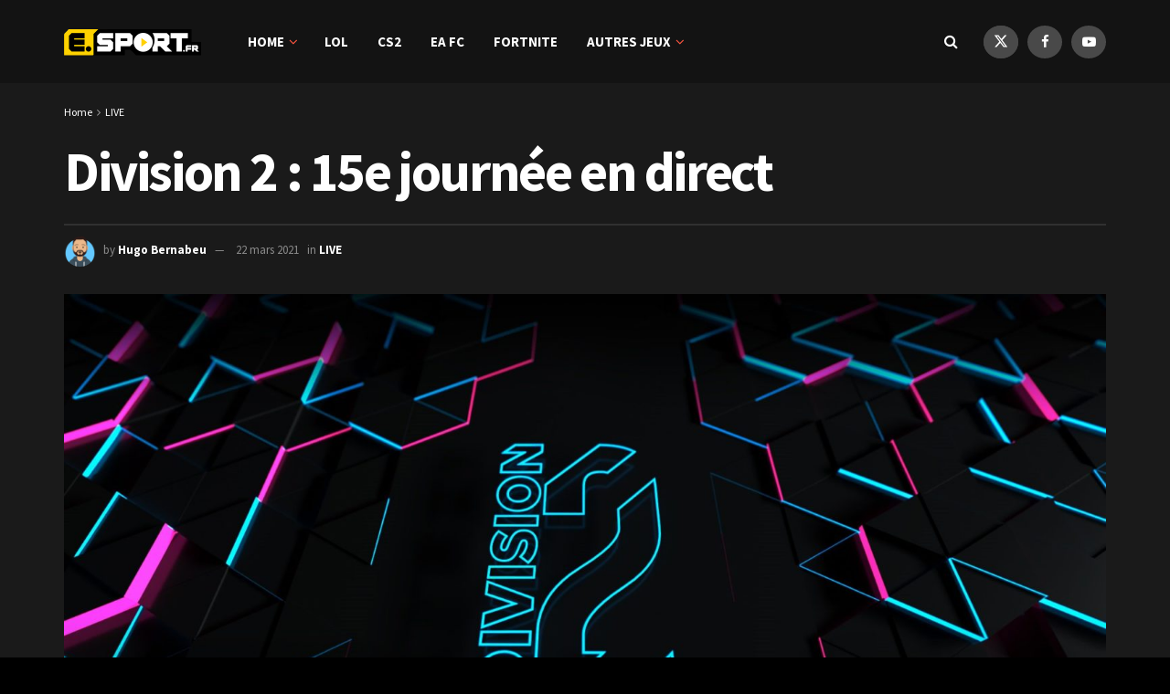

--- FILE ---
content_type: text/html; charset=UTF-8
request_url: https://e.sport.fr/live/division-2-15e-journee-en-direct-690791.shtm
body_size: 29997
content:
<!DOCTYPE html><!--[if lt IE 7]> <html class="no-js lt-ie9 lt-ie8 lt-ie7" lang="fr-FR"> <![endif]--><!--[if IE 7]>    <html class="no-js lt-ie9 lt-ie8" lang="fr-FR"> <![endif]--><!--[if IE 8]>    <html class="no-js lt-ie9" lang="fr-FR"> <![endif]--><!--[if IE 9]>    <html class="no-js lt-ie10" lang="fr-FR"> <![endif]--><!--[if gt IE 8]><!--><html class="no-js" lang="fr-FR"><!--<![endif]--><head><script>var __ezHttpConsent={setByCat:function(src,tagType,attributes,category,force,customSetScriptFn=null){var setScript=function(){if(force||window.ezTcfConsent[category]){if(typeof customSetScriptFn==='function'){customSetScriptFn();}else{var scriptElement=document.createElement(tagType);scriptElement.src=src;attributes.forEach(function(attr){for(var key in attr){if(attr.hasOwnProperty(key)){scriptElement.setAttribute(key,attr[key]);}}});var firstScript=document.getElementsByTagName(tagType)[0];firstScript.parentNode.insertBefore(scriptElement,firstScript);}}};if(force||(window.ezTcfConsent&&window.ezTcfConsent.loaded)){setScript();}else if(typeof getEzConsentData==="function"){getEzConsentData().then(function(ezTcfConsent){if(ezTcfConsent&&ezTcfConsent.loaded){setScript();}else{console.error("cannot get ez consent data");force=true;setScript();}});}else{force=true;setScript();console.error("getEzConsentData is not a function");}},};</script>
<script>var ezTcfConsent=window.ezTcfConsent?window.ezTcfConsent:{loaded:false,store_info:false,develop_and_improve_services:false,measure_ad_performance:false,measure_content_performance:false,select_basic_ads:false,create_ad_profile:false,select_personalized_ads:false,create_content_profile:false,select_personalized_content:false,understand_audiences:false,use_limited_data_to_select_content:false,};function getEzConsentData(){return new Promise(function(resolve){document.addEventListener("ezConsentEvent",function(event){var ezTcfConsent=event.detail.ezTcfConsent;resolve(ezTcfConsent);});});}</script>
<script>if(typeof _setEzCookies!=='function'){function _setEzCookies(ezConsentData){var cookies=window.ezCookieQueue;for(var i=0;i<cookies.length;i++){var cookie=cookies[i];if(ezConsentData&&ezConsentData.loaded&&ezConsentData[cookie.tcfCategory]){document.cookie=cookie.name+"="+cookie.value;}}}}
window.ezCookieQueue=window.ezCookieQueue||[];if(typeof addEzCookies!=='function'){function addEzCookies(arr){window.ezCookieQueue=[...window.ezCookieQueue,...arr];}}
addEzCookies([{name:"ezoab_457283",value:"mod11; Path=/; Domain=sport.fr; Max-Age=7200",tcfCategory:"store_info",isEzoic:"true",},{name:"ezosuibasgeneris-1",value:"b97acfa9-fb53-4c8e-5069-c175c252b979; Path=/; Domain=sport.fr; Expires=Wed, 27 Jan 2027 14:48:25 UTC; Secure; SameSite=None",tcfCategory:"understand_audiences",isEzoic:"true",}]);if(window.ezTcfConsent&&window.ezTcfConsent.loaded){_setEzCookies(window.ezTcfConsent);}else if(typeof getEzConsentData==="function"){getEzConsentData().then(function(ezTcfConsent){if(ezTcfConsent&&ezTcfConsent.loaded){_setEzCookies(window.ezTcfConsent);}else{console.error("cannot get ez consent data");_setEzCookies(window.ezTcfConsent);}});}else{console.error("getEzConsentData is not a function");_setEzCookies(window.ezTcfConsent);}</script><script type="text/javascript" data-ezscrex='false' data-cfasync='false'>window._ezaq = Object.assign({"edge_cache_status":12,"edge_response_time":2921,"url":"https://e.sport.fr/live/division-2-15e-journee-en-direct-690791.shtm"}, typeof window._ezaq !== "undefined" ? window._ezaq : {});</script><script type="text/javascript" data-ezscrex='false' data-cfasync='false'>window._ezaq = Object.assign({"ab_test_id":"mod11"}, typeof window._ezaq !== "undefined" ? window._ezaq : {});window.__ez=window.__ez||{};window.__ez.tf={"NewBanger":"lazyload"};</script><script type="text/javascript" data-ezscrex='false' data-cfasync='false'>window.ezDisableAds = true;</script><meta http-equiv="Content-Type" content="text/html; charset=UTF-8"/>
<script data-ezscrex='false' data-cfasync='false' data-pagespeed-no-defer>var __ez=__ez||{};__ez.stms=Date.now();__ez.evt={};__ez.script={};__ez.ck=__ez.ck||{};__ez.template={};__ez.template.isOrig=true;__ez.queue=__ez.queue||function(){var e=0,i=0,t=[],n=!1,o=[],r=[],s=!0,a=function(e,i,n,o,r,s,a){var l=arguments.length>7&&void 0!==arguments[7]?arguments[7]:window,d=this;this.name=e,this.funcName=i,this.parameters=null===n?null:w(n)?n:[n],this.isBlock=o,this.blockedBy=r,this.deleteWhenComplete=s,this.isError=!1,this.isComplete=!1,this.isInitialized=!1,this.proceedIfError=a,this.fWindow=l,this.isTimeDelay=!1,this.process=function(){f("... func = "+e),d.isInitialized=!0,d.isComplete=!0,f("... func.apply: "+e);var i=d.funcName.split("."),n=null,o=this.fWindow||window;i.length>3||(n=3===i.length?o[i[0]][i[1]][i[2]]:2===i.length?o[i[0]][i[1]]:o[d.funcName]),null!=n&&n.apply(null,this.parameters),!0===d.deleteWhenComplete&&delete t[e],!0===d.isBlock&&(f("----- F'D: "+d.name),m())}},l=function(e,i,t,n,o,r,s){var a=arguments.length>7&&void 0!==arguments[7]?arguments[7]:window,l=this;this.name=e,this.path=i,this.async=o,this.defer=r,this.isBlock=t,this.blockedBy=n,this.isInitialized=!1,this.isError=!1,this.isComplete=!1,this.proceedIfError=s,this.fWindow=a,this.isTimeDelay=!1,this.isPath=function(e){return"/"===e[0]&&"/"!==e[1]},this.getSrc=function(e){return void 0!==window.__ezScriptHost&&this.isPath(e)&&"banger.js"!==this.name?window.__ezScriptHost+e:e},this.process=function(){l.isInitialized=!0,f("... file = "+e);var i=this.fWindow?this.fWindow.document:document,t=i.createElement("script");t.src=this.getSrc(this.path),!0===o?t.async=!0:!0===r&&(t.defer=!0),t.onerror=function(){var e={url:window.location.href,name:l.name,path:l.path,user_agent:window.navigator.userAgent};"undefined"!=typeof _ezaq&&(e.pageview_id=_ezaq.page_view_id);var i=encodeURIComponent(JSON.stringify(e)),t=new XMLHttpRequest;t.open("GET","//g.ezoic.net/ezqlog?d="+i,!0),t.send(),f("----- ERR'D: "+l.name),l.isError=!0,!0===l.isBlock&&m()},t.onreadystatechange=t.onload=function(){var e=t.readyState;f("----- F'D: "+l.name),e&&!/loaded|complete/.test(e)||(l.isComplete=!0,!0===l.isBlock&&m())},i.getElementsByTagName("head")[0].appendChild(t)}},d=function(e,i){this.name=e,this.path="",this.async=!1,this.defer=!1,this.isBlock=!1,this.blockedBy=[],this.isInitialized=!0,this.isError=!1,this.isComplete=i,this.proceedIfError=!1,this.isTimeDelay=!1,this.process=function(){}};function c(e,i,n,s,a,d,c,u,f){var m=new l(e,i,n,s,a,d,c,f);!0===u?o[e]=m:r[e]=m,t[e]=m,h(m)}function h(e){!0!==u(e)&&0!=s&&e.process()}function u(e){if(!0===e.isTimeDelay&&!1===n)return f(e.name+" blocked = TIME DELAY!"),!0;if(w(e.blockedBy))for(var i=0;i<e.blockedBy.length;i++){var o=e.blockedBy[i];if(!1===t.hasOwnProperty(o))return f(e.name+" blocked = "+o),!0;if(!0===e.proceedIfError&&!0===t[o].isError)return!1;if(!1===t[o].isComplete)return f(e.name+" blocked = "+o),!0}return!1}function f(e){var i=window.location.href,t=new RegExp("[?&]ezq=([^&#]*)","i").exec(i);"1"===(t?t[1]:null)&&console.debug(e)}function m(){++e>200||(f("let's go"),p(o),p(r))}function p(e){for(var i in e)if(!1!==e.hasOwnProperty(i)){var t=e[i];!0===t.isComplete||u(t)||!0===t.isInitialized||!0===t.isError?!0===t.isError?f(t.name+": error"):!0===t.isComplete?f(t.name+": complete already"):!0===t.isInitialized&&f(t.name+": initialized already"):t.process()}}function w(e){return"[object Array]"==Object.prototype.toString.call(e)}return window.addEventListener("load",(function(){setTimeout((function(){n=!0,f("TDELAY -----"),m()}),5e3)}),!1),{addFile:c,addFileOnce:function(e,i,n,o,r,s,a,l,d){t[e]||c(e,i,n,o,r,s,a,l,d)},addDelayFile:function(e,i){var n=new l(e,i,!1,[],!1,!1,!0);n.isTimeDelay=!0,f(e+" ...  FILE! TDELAY"),r[e]=n,t[e]=n,h(n)},addFunc:function(e,n,s,l,d,c,u,f,m,p){!0===c&&(e=e+"_"+i++);var w=new a(e,n,s,l,d,u,f,p);!0===m?o[e]=w:r[e]=w,t[e]=w,h(w)},addDelayFunc:function(e,i,n){var o=new a(e,i,n,!1,[],!0,!0);o.isTimeDelay=!0,f(e+" ...  FUNCTION! TDELAY"),r[e]=o,t[e]=o,h(o)},items:t,processAll:m,setallowLoad:function(e){s=e},markLoaded:function(e){if(e&&0!==e.length){if(e in t){var i=t[e];!0===i.isComplete?f(i.name+" "+e+": error loaded duplicate"):(i.isComplete=!0,i.isInitialized=!0)}else t[e]=new d(e,!0);f("markLoaded dummyfile: "+t[e].name)}},logWhatsBlocked:function(){for(var e in t)!1!==t.hasOwnProperty(e)&&u(t[e])}}}();__ez.evt.add=function(e,t,n){e.addEventListener?e.addEventListener(t,n,!1):e.attachEvent?e.attachEvent("on"+t,n):e["on"+t]=n()},__ez.evt.remove=function(e,t,n){e.removeEventListener?e.removeEventListener(t,n,!1):e.detachEvent?e.detachEvent("on"+t,n):delete e["on"+t]};__ez.script.add=function(e){var t=document.createElement("script");t.src=e,t.async=!0,t.type="text/javascript",document.getElementsByTagName("head")[0].appendChild(t)};__ez.dot=__ez.dot||{};__ez.queue.addFileOnce('/detroitchicago/boise.js', '/detroitchicago/boise.js?gcb=195-0&cb=5', true, [], true, false, true, false);__ez.queue.addFileOnce('/parsonsmaize/abilene.js', '/parsonsmaize/abilene.js?gcb=195-0&cb=e80eca0cdb', true, [], true, false, true, false);__ez.queue.addFileOnce('/parsonsmaize/mulvane.js', '/parsonsmaize/mulvane.js?gcb=195-0&cb=e75e48eec0', true, ['/parsonsmaize/abilene.js'], true, false, true, false);__ez.queue.addFileOnce('/detroitchicago/birmingham.js', '/detroitchicago/birmingham.js?gcb=195-0&cb=539c47377c', true, ['/parsonsmaize/abilene.js'], true, false, true, false);</script>
<script data-ezscrex="false" type="text/javascript" data-cfasync="false">window._ezaq = Object.assign({"ad_cache_level":0,"adpicker_placement_cnt":0,"ai_placeholder_cache_level":0,"ai_placeholder_placement_cnt":-1,"article_category":"LIVE","author":"Hugo Bernabeu","domain":"sport.fr","domain_id":457283,"ezcache_level":1,"ezcache_skip_code":0,"has_bad_image":0,"has_bad_words":0,"is_sitespeed":0,"lt_cache_level":0,"publish_date":"2021-03-22","response_size":148064,"response_size_orig":142311,"response_time_orig":2903,"template_id":5,"url":"https://e.sport.fr/live/division-2-15e-journee-en-direct-690791.shtm","word_count":0,"worst_bad_word_level":0}, typeof window._ezaq !== "undefined" ? window._ezaq : {});__ez.queue.markLoaded('ezaqBaseReady');</script>
<script type='text/javascript' data-ezscrex='false' data-cfasync='false'>
window.ezAnalyticsStatic = true;

function analyticsAddScript(script) {
	var ezDynamic = document.createElement('script');
	ezDynamic.type = 'text/javascript';
	ezDynamic.innerHTML = script;
	document.head.appendChild(ezDynamic);
}
function getCookiesWithPrefix() {
    var allCookies = document.cookie.split(';');
    var cookiesWithPrefix = {};

    for (var i = 0; i < allCookies.length; i++) {
        var cookie = allCookies[i].trim();

        for (var j = 0; j < arguments.length; j++) {
            var prefix = arguments[j];
            if (cookie.indexOf(prefix) === 0) {
                var cookieParts = cookie.split('=');
                var cookieName = cookieParts[0];
                var cookieValue = cookieParts.slice(1).join('=');
                cookiesWithPrefix[cookieName] = decodeURIComponent(cookieValue);
                break; // Once matched, no need to check other prefixes
            }
        }
    }

    return cookiesWithPrefix;
}
function productAnalytics() {
	var d = {"pr":[6],"omd5":"7efb7623503e93abbdb1172534c5315b","nar":"risk score"};
	d.u = _ezaq.url;
	d.p = _ezaq.page_view_id;
	d.v = _ezaq.visit_uuid;
	d.ab = _ezaq.ab_test_id;
	d.e = JSON.stringify(_ezaq);
	d.ref = document.referrer;
	d.c = getCookiesWithPrefix('active_template', 'ez', 'lp_');
	if(typeof ez_utmParams !== 'undefined') {
		d.utm = ez_utmParams;
	}

	var dataText = JSON.stringify(d);
	var xhr = new XMLHttpRequest();
	xhr.open('POST','/ezais/analytics?cb=1', true);
	xhr.onload = function () {
		if (xhr.status!=200) {
            return;
		}

        if(document.readyState !== 'loading') {
            analyticsAddScript(xhr.response);
            return;
        }

        var eventFunc = function() {
            if(document.readyState === 'loading') {
                return;
            }
            document.removeEventListener('readystatechange', eventFunc, false);
            analyticsAddScript(xhr.response);
        };

        document.addEventListener('readystatechange', eventFunc, false);
	};
	xhr.setRequestHeader('Content-Type','text/plain');
	xhr.send(dataText);
}
__ez.queue.addFunc("productAnalytics", "productAnalytics", null, true, ['ezaqBaseReady'], false, false, false, true);
</script><base href="https://e.sport.fr/live/division-2-15e-journee-en-direct-690791.shtm"/>
    
    <meta name="viewport" content="width=device-width, initial-scale=1, user-scalable=yes"/>
    <link rel="profile" href="https://gmpg.org/xfn/11" />
    <link rel="pingback" href="https://e.sport.fr/xmlrpc.php"/>
    <title>Division 2 : 15e journée en direct - E.SPORT.FR</title>
	<style>img:is([sizes="auto" i], [sizes^="auto," i]) { contain-intrinsic-size: 3000px 1500px }</style>
	<meta property="og:type" content="article"/>
<meta property="og:title" content="Division 2 : 15e journée en direct"/>
<meta property="og:site_name" content="E.SPORT.FR"/>
<meta property="og:description" content="Suivez en direct à partir de 18h, la quinzième journée de la Division 2 de la LFL. Au programme de"/>
<meta property="og:url" content="https://e.sport.fr/live/division-2-15e-journee-en-direct-690791.shtm"/>
<meta property="og:locale" content="fr_FR"/>
<meta property="og:image" content="https://e.sport.fr/wp-content/uploads/2021/02/minia-12.jpeg"/>
<meta property="og:image:height" content="1080"/>
<meta property="og:image:width" content="1920"/>
<meta property="article:published_time" content="2021-03-22T17:30:00+01:00"/>
<meta property="article:modified_time" content="2021-03-23T11:44:22+01:00"/>
<meta property="article:section" content="LIVE"/>
<meta property="article:tag" content="Division 2"/>
<meta property="article:tag" content="Izi Elyandra"/>
<meta property="article:tag" content="League of Legends"/>
<meta property="article:tag" content="Team Oplon"/>
<meta name="twitter:card" content="summary_large_image"/>
<meta name="twitter:title" content="Division 2 : 15e journée en direct"/>
<meta name="twitter:description" content="Suivez en direct à partir de 18h, la quinzième journée de la Division 2 de la LFL. Au programme de"/>
<meta name="twitter:url" content="https://e.sport.fr/live/division-2-15e-journee-en-direct-690791.shtm"/>
<meta name="twitter:site" content=""/>
<meta name="twitter:image" content="https://e.sport.fr/wp-content/uploads/2021/02/minia-12.jpeg"/>
<meta name="twitter:image:width" content="1920"/>
<meta name="twitter:image:height" content="1080"/>
			<script type="text/javascript">
			  var jnews_ajax_url = '/?ajax-request=jnews'
			</script>
			<script type="text/javascript">;window.jnews=window.jnews||{},window.jnews.library=window.jnews.library||{},window.jnews.library=function(){"use strict";var e=this;e.win=window,e.doc=document,e.noop=function(){},e.globalBody=e.doc.getElementsByTagName("body")[0],e.globalBody=e.globalBody?e.globalBody:e.doc,e.win.jnewsDataStorage=e.win.jnewsDataStorage||{_storage:new WeakMap,put:function(e,t,n){this._storage.has(e)||this._storage.set(e,new Map),this._storage.get(e).set(t,n)},get:function(e,t){return this._storage.get(e).get(t)},has:function(e,t){return this._storage.has(e)&&this._storage.get(e).has(t)},remove:function(e,t){var n=this._storage.get(e).delete(t);return 0===!this._storage.get(e).size&&this._storage.delete(e),n}},e.windowWidth=function(){return e.win.innerWidth||e.docEl.clientWidth||e.globalBody.clientWidth},e.windowHeight=function(){return e.win.innerHeight||e.docEl.clientHeight||e.globalBody.clientHeight},e.requestAnimationFrame=e.win.requestAnimationFrame||e.win.webkitRequestAnimationFrame||e.win.mozRequestAnimationFrame||e.win.msRequestAnimationFrame||window.oRequestAnimationFrame||function(e){return setTimeout(e,1e3/60)},e.cancelAnimationFrame=e.win.cancelAnimationFrame||e.win.webkitCancelAnimationFrame||e.win.webkitCancelRequestAnimationFrame||e.win.mozCancelAnimationFrame||e.win.msCancelRequestAnimationFrame||e.win.oCancelRequestAnimationFrame||function(e){clearTimeout(e)},e.classListSupport="classList"in document.createElement("_"),e.hasClass=e.classListSupport?function(e,t){return e.classList.contains(t)}:function(e,t){return e.className.indexOf(t)>=0},e.addClass=e.classListSupport?function(t,n){e.hasClass(t,n)||t.classList.add(n)}:function(t,n){e.hasClass(t,n)||(t.className+=" "+n)},e.removeClass=e.classListSupport?function(t,n){e.hasClass(t,n)&&t.classList.remove(n)}:function(t,n){e.hasClass(t,n)&&(t.className=t.className.replace(n,""))},e.objKeys=function(e){var t=[];for(var n in e)Object.prototype.hasOwnProperty.call(e,n)&&t.push(n);return t},e.isObjectSame=function(e,t){var n=!0;return JSON.stringify(e)!==JSON.stringify(t)&&(n=!1),n},e.extend=function(){for(var e,t,n,o=arguments[0]||{},i=1,a=arguments.length;i<a;i++)if(null!==(e=arguments[i]))for(t in e)o!==(n=e[t])&&void 0!==n&&(o[t]=n);return o},e.dataStorage=e.win.jnewsDataStorage,e.isVisible=function(e){return 0!==e.offsetWidth&&0!==e.offsetHeight||e.getBoundingClientRect().length},e.getHeight=function(e){return e.offsetHeight||e.clientHeight||e.getBoundingClientRect().height},e.getWidth=function(e){return e.offsetWidth||e.clientWidth||e.getBoundingClientRect().width},e.supportsPassive=!1;try{var t=Object.defineProperty({},"passive",{get:function(){e.supportsPassive=!0}});"createEvent"in e.doc?e.win.addEventListener("test",null,t):"fireEvent"in e.doc&&e.win.attachEvent("test",null)}catch(e){}e.passiveOption=!!e.supportsPassive&&{passive:!0},e.setStorage=function(e,t){e="jnews-"+e;var n={expired:Math.floor(((new Date).getTime()+432e5)/1e3)};t=Object.assign(n,t);localStorage.setItem(e,JSON.stringify(t))},e.getStorage=function(e){e="jnews-"+e;var t=localStorage.getItem(e);return null!==t&&0<t.length?JSON.parse(localStorage.getItem(e)):{}},e.expiredStorage=function(){var t,n="jnews-";for(var o in localStorage)o.indexOf(n)>-1&&"undefined"!==(t=e.getStorage(o.replace(n,""))).expired&&t.expired<Math.floor((new Date).getTime()/1e3)&&localStorage.removeItem(o)},e.addEvents=function(t,n,o){for(var i in n){var a=["touchstart","touchmove"].indexOf(i)>=0&&!o&&e.passiveOption;"createEvent"in e.doc?t.addEventListener(i,n[i],a):"fireEvent"in e.doc&&t.attachEvent("on"+i,n[i])}},e.removeEvents=function(t,n){for(var o in n)"createEvent"in e.doc?t.removeEventListener(o,n[o]):"fireEvent"in e.doc&&t.detachEvent("on"+o,n[o])},e.triggerEvents=function(t,n,o){var i;o=o||{detail:null};return"createEvent"in e.doc?(!(i=e.doc.createEvent("CustomEvent")||new CustomEvent(n)).initCustomEvent||i.initCustomEvent(n,!0,!1,o),void t.dispatchEvent(i)):"fireEvent"in e.doc?((i=e.doc.createEventObject()).eventType=n,void t.fireEvent("on"+i.eventType,i)):void 0},e.getParents=function(t,n){void 0===n&&(n=e.doc);for(var o=[],i=t.parentNode,a=!1;!a;)if(i){var r=i;r.querySelectorAll(n).length?a=!0:(o.push(r),i=r.parentNode)}else o=[],a=!0;return o},e.forEach=function(e,t,n){for(var o=0,i=e.length;o<i;o++)t.call(n,e[o],o)},e.getText=function(e){return e.innerText||e.textContent},e.setText=function(e,t){var n="object"==typeof t?t.innerText||t.textContent:t;e.innerText&&(e.innerText=n),e.textContent&&(e.textContent=n)},e.httpBuildQuery=function(t){return e.objKeys(t).reduce(function t(n){var o=arguments.length>1&&void 0!==arguments[1]?arguments[1]:null;return function(i,a){var r=n[a];a=encodeURIComponent(a);var s=o?"".concat(o,"[").concat(a,"]"):a;return null==r||"function"==typeof r?(i.push("".concat(s,"=")),i):["number","boolean","string"].includes(typeof r)?(i.push("".concat(s,"=").concat(encodeURIComponent(r))),i):(i.push(e.objKeys(r).reduce(t(r,s),[]).join("&")),i)}}(t),[]).join("&")},e.get=function(t,n,o,i){return o="function"==typeof o?o:e.noop,e.ajax("GET",t,n,o,i)},e.post=function(t,n,o,i){return o="function"==typeof o?o:e.noop,e.ajax("POST",t,n,o,i)},e.ajax=function(t,n,o,i,a){var r=new XMLHttpRequest,s=n,c=e.httpBuildQuery(o);if(t=-1!=["GET","POST"].indexOf(t)?t:"GET",r.open(t,s+("GET"==t?"?"+c:""),!0),"POST"==t&&r.setRequestHeader("Content-type","application/x-www-form-urlencoded"),r.setRequestHeader("X-Requested-With","XMLHttpRequest"),r.onreadystatechange=function(){4===r.readyState&&200<=r.status&&300>r.status&&"function"==typeof i&&i.call(void 0,r.response)},void 0!==a&&!a){return{xhr:r,send:function(){r.send("POST"==t?c:null)}}}return r.send("POST"==t?c:null),{xhr:r}},e.scrollTo=function(t,n,o){function i(e,t,n){this.start=this.position(),this.change=e-this.start,this.currentTime=0,this.increment=20,this.duration=void 0===n?500:n,this.callback=t,this.finish=!1,this.animateScroll()}return Math.easeInOutQuad=function(e,t,n,o){return(e/=o/2)<1?n/2*e*e+t:-n/2*(--e*(e-2)-1)+t},i.prototype.stop=function(){this.finish=!0},i.prototype.move=function(t){e.doc.documentElement.scrollTop=t,e.globalBody.parentNode.scrollTop=t,e.globalBody.scrollTop=t},i.prototype.position=function(){return e.doc.documentElement.scrollTop||e.globalBody.parentNode.scrollTop||e.globalBody.scrollTop},i.prototype.animateScroll=function(){this.currentTime+=this.increment;var t=Math.easeInOutQuad(this.currentTime,this.start,this.change,this.duration);this.move(t),this.currentTime<this.duration&&!this.finish?e.requestAnimationFrame.call(e.win,this.animateScroll.bind(this)):this.callback&&"function"==typeof this.callback&&this.callback()},new i(t,n,o)},e.unwrap=function(t){var n,o=t;e.forEach(t,(function(e,t){n?n+=e:n=e})),o.replaceWith(n)},e.performance={start:function(e){performance.mark(e+"Start")},stop:function(e){performance.mark(e+"End"),performance.measure(e,e+"Start",e+"End")}},e.fps=function(){var t=0,n=0,o=0;!function(){var i=t=0,a=0,r=0,s=document.getElementById("fpsTable"),c=function(t){void 0===document.getElementsByTagName("body")[0]?e.requestAnimationFrame.call(e.win,(function(){c(t)})):document.getElementsByTagName("body")[0].appendChild(t)};null===s&&((s=document.createElement("div")).style.position="fixed",s.style.top="120px",s.style.left="10px",s.style.width="100px",s.style.height="20px",s.style.border="1px solid black",s.style.fontSize="11px",s.style.zIndex="100000",s.style.backgroundColor="white",s.id="fpsTable",c(s));var l=function(){o++,n=Date.now(),(a=(o/(r=(n-t)/1e3)).toPrecision(2))!=i&&(i=a,s.innerHTML=i+"fps"),1<r&&(t=n,o=0),e.requestAnimationFrame.call(e.win,l)};l()}()},e.instr=function(e,t){for(var n=0;n<t.length;n++)if(-1!==e.toLowerCase().indexOf(t[n].toLowerCase()))return!0},e.winLoad=function(t,n){function o(o){if("complete"===e.doc.readyState||"interactive"===e.doc.readyState)return!o||n?setTimeout(t,n||1):t(o),1}o()||e.addEvents(e.win,{load:o})},e.docReady=function(t,n){function o(o){if("complete"===e.doc.readyState||"interactive"===e.doc.readyState)return!o||n?setTimeout(t,n||1):t(o),1}o()||e.addEvents(e.doc,{DOMContentLoaded:o})},e.fireOnce=function(){e.docReady((function(){e.assets=e.assets||[],e.assets.length&&(e.boot(),e.load_assets())}),50)},e.boot=function(){e.length&&e.doc.querySelectorAll("style[media]").forEach((function(e){"not all"==e.getAttribute("media")&&e.removeAttribute("media")}))},e.create_js=function(t,n){var o=e.doc.createElement("script");switch(o.setAttribute("src",t),n){case"defer":o.setAttribute("defer",!0);break;case"async":o.setAttribute("async",!0);break;case"deferasync":o.setAttribute("defer",!0),o.setAttribute("async",!0)}e.globalBody.appendChild(o)},e.load_assets=function(){"object"==typeof e.assets&&e.forEach(e.assets.slice(0),(function(t,n){var o="";t.defer&&(o+="defer"),t.async&&(o+="async"),e.create_js(t.url,o);var i=e.assets.indexOf(t);i>-1&&e.assets.splice(i,1)})),e.assets=jnewsoption.au_scripts=window.jnewsads=[]},e.setCookie=function(e,t,n){var o="";if(n){var i=new Date;i.setTime(i.getTime()+24*n*60*60*1e3),o="; expires="+i.toUTCString()}document.cookie=e+"="+(t||"")+o+"; path=/"},e.getCookie=function(e){for(var t=e+"=",n=document.cookie.split(";"),o=0;o<n.length;o++){for(var i=n[o];" "==i.charAt(0);)i=i.substring(1,i.length);if(0==i.indexOf(t))return i.substring(t.length,i.length)}return null},e.eraseCookie=function(e){document.cookie=e+"=; Path=/; Expires=Thu, 01 Jan 1970 00:00:01 GMT;"},e.docReady((function(){e.globalBody=e.globalBody==e.doc?e.doc.getElementsByTagName("body")[0]:e.globalBody,e.globalBody=e.globalBody?e.globalBody:e.doc})),e.winLoad((function(){e.winLoad((function(){var t=!1;if(void 0!==window.jnewsadmin)if(void 0!==window.file_version_checker){var n=e.objKeys(window.file_version_checker);n.length?n.forEach((function(e){t||"10.0.4"===window.file_version_checker[e]||(t=!0)})):t=!0}else t=!0;t&&(window.jnewsHelper.getMessage(),window.jnewsHelper.getNotice())}),2500)}))},window.jnews.library=new window.jnews.library;</script>
<!-- The SEO Framework : par Sybre Waaijer -->
<meta name="robots" content="max-snippet:-1,max-image-preview:large,max-video-preview:-1"/>
<link rel="canonical" href="https://e.sport.fr/live/division-2-15e-journee-en-direct-690791.shtm"/>
<meta name="description" content="Pour suivre les matchs de la Division 2 en direct, rendez-vous sur le lien ci-dessous : https://www.twitch.tv/"/>
<meta property="og:type" content="article"/>
<meta property="og:locale" content="fr_FR"/>
<meta property="og:site_name" content="E.SPORT.FR"/>
<meta property="og:title" content="Division 2 : 15e journée en direct"/>
<meta property="og:description" content="Pour suivre les matchs de la Division 2 en direct, rendez-vous sur le lien ci-dessous : https://www.twitch.tv/"/>
<meta property="og:url" content="https://e.sport.fr/live/division-2-15e-journee-en-direct-690791.shtm"/>
<meta property="og:image" content="https://e.sport.fr/wp-content/uploads/2021/02/minia-12.jpeg"/>
<meta property="og:image:width" content="1920"/>
<meta property="og:image:height" content="1080"/>
<meta property="article:published_time" content="2021-03-22T16:30:00+00:00"/>
<meta property="article:modified_time" content="2021-03-23T10:44:22+00:00"/>
<meta name="twitter:card" content="summary_large_image"/>
<meta name="twitter:title" content="Division 2 : 15e journée en direct"/>
<meta name="twitter:description" content="Pour suivre les matchs de la Division 2 en direct, rendez-vous sur le lien ci-dessous : https://www.twitch.tv/"/>
<meta name="twitter:image" content="https://e.sport.fr/wp-content/uploads/2021/02/minia-12.jpeg"/>
<script type="application/ld+json">{"@context":"https://schema.org","@graph":[{"@type":"WebSite","@id":"https://e.sport.fr/#/schema/WebSite","url":"https://e.sport.fr/","name":"E.SPORT.FR","description":"L&#039;actu du esport et du gaming !","inLanguage":"fr-FR","potentialAction":{"@type":"SearchAction","target":{"@type":"EntryPoint","urlTemplate":"https://e.sport.fr/search/{search_term_string}"},"query-input":"required name=search_term_string"},"publisher":{"@type":"Organization","@id":"https://e.sport.fr/#/schema/Organization","name":"E.SPORT.FR","url":"https://e.sport.fr/","logo":{"@type":"ImageObject","url":"https://e.sport.fr/wp-content/uploads/2022/08/cropped-Favicon-e.Sport_.fr_.png","contentUrl":"https://e.sport.fr/wp-content/uploads/2022/08/cropped-Favicon-e.Sport_.fr_.png","width":512,"height":512,"contentSize":"7486"}}},{"@type":"WebPage","@id":"https://e.sport.fr/live/division-2-15e-journee-en-direct-690791.shtm","url":"https://e.sport.fr/live/division-2-15e-journee-en-direct-690791.shtm","name":"Division 2 : 15e journée en direct &#x2d; E.SPORT.FR","description":"Pour suivre les matchs de la Division 2 en direct, rendez&#x2d;vous sur le lien ci&#x2d;dessous : https://www.twitch.tv/","inLanguage":"fr-FR","isPartOf":{"@id":"https://e.sport.fr/#/schema/WebSite"},"breadcrumb":{"@type":"BreadcrumbList","@id":"https://e.sport.fr/#/schema/BreadcrumbList","itemListElement":[{"@type":"ListItem","position":1,"item":"https://e.sport.fr/","name":"E.SPORT.FR"},{"@type":"ListItem","position":2,"item":"https://e.sport.fr/./live","name":"Catégorie : LIVE"},{"@type":"ListItem","position":3,"name":"Division 2 : 15e journée en direct"}]},"potentialAction":{"@type":"ReadAction","target":"https://e.sport.fr/live/division-2-15e-journee-en-direct-690791.shtm"},"datePublished":"2021-03-22T16:30:00+00:00","dateModified":"2021-03-23T10:44:22+00:00","author":{"@type":"Person","@id":"https://e.sport.fr/#/schema/Person/5fce4f2c0df0c527b9dbee4750a68bbf","name":"Hugo Bernabeu"}}]}</script>
<!-- / The SEO Framework : par Sybre Waaijer | 9.25ms meta | 1.97ms boot -->

<link rel="dns-prefetch" href="//www.googletagmanager.com"/>
<link rel="dns-prefetch" href="//fonts.googleapis.com"/>
<link rel="preconnect" href="https://fonts.gstatic.com"/>
<script type="text/javascript">
/* <![CDATA[ */
window._wpemojiSettings = {"baseUrl":"https:\/\/s.w.org\/images\/core\/emoji\/16.0.1\/72x72\/","ext":".png","svgUrl":"https:\/\/s.w.org\/images\/core\/emoji\/16.0.1\/svg\/","svgExt":".svg","source":{"concatemoji":"https:\/\/e.sport.fr\/wp-includes\/js\/wp-emoji-release.min.js?ver=6.8.3"}};
/*! This file is auto-generated */
!function(s,n){var o,i,e;function c(e){try{var t={supportTests:e,timestamp:(new Date).valueOf()};sessionStorage.setItem(o,JSON.stringify(t))}catch(e){}}function p(e,t,n){e.clearRect(0,0,e.canvas.width,e.canvas.height),e.fillText(t,0,0);var t=new Uint32Array(e.getImageData(0,0,e.canvas.width,e.canvas.height).data),a=(e.clearRect(0,0,e.canvas.width,e.canvas.height),e.fillText(n,0,0),new Uint32Array(e.getImageData(0,0,e.canvas.width,e.canvas.height).data));return t.every(function(e,t){return e===a[t]})}function u(e,t){e.clearRect(0,0,e.canvas.width,e.canvas.height),e.fillText(t,0,0);for(var n=e.getImageData(16,16,1,1),a=0;a<n.data.length;a++)if(0!==n.data[a])return!1;return!0}function f(e,t,n,a){switch(t){case"flag":return n(e,"\ud83c\udff3\ufe0f\u200d\u26a7\ufe0f","\ud83c\udff3\ufe0f\u200b\u26a7\ufe0f")?!1:!n(e,"\ud83c\udde8\ud83c\uddf6","\ud83c\udde8\u200b\ud83c\uddf6")&&!n(e,"\ud83c\udff4\udb40\udc67\udb40\udc62\udb40\udc65\udb40\udc6e\udb40\udc67\udb40\udc7f","\ud83c\udff4\u200b\udb40\udc67\u200b\udb40\udc62\u200b\udb40\udc65\u200b\udb40\udc6e\u200b\udb40\udc67\u200b\udb40\udc7f");case"emoji":return!a(e,"\ud83e\udedf")}return!1}function g(e,t,n,a){var r="undefined"!=typeof WorkerGlobalScope&&self instanceof WorkerGlobalScope?new OffscreenCanvas(300,150):s.createElement("canvas"),o=r.getContext("2d",{willReadFrequently:!0}),i=(o.textBaseline="top",o.font="600 32px Arial",{});return e.forEach(function(e){i[e]=t(o,e,n,a)}),i}function t(e){var t=s.createElement("script");t.src=e,t.defer=!0,s.head.appendChild(t)}"undefined"!=typeof Promise&&(o="wpEmojiSettingsSupports",i=["flag","emoji"],n.supports={everything:!0,everythingExceptFlag:!0},e=new Promise(function(e){s.addEventListener("DOMContentLoaded",e,{once:!0})}),new Promise(function(t){var n=function(){try{var e=JSON.parse(sessionStorage.getItem(o));if("object"==typeof e&&"number"==typeof e.timestamp&&(new Date).valueOf()<e.timestamp+604800&&"object"==typeof e.supportTests)return e.supportTests}catch(e){}return null}();if(!n){if("undefined"!=typeof Worker&&"undefined"!=typeof OffscreenCanvas&&"undefined"!=typeof URL&&URL.createObjectURL&&"undefined"!=typeof Blob)try{var e="postMessage("+g.toString()+"("+[JSON.stringify(i),f.toString(),p.toString(),u.toString()].join(",")+"));",a=new Blob([e],{type:"text/javascript"}),r=new Worker(URL.createObjectURL(a),{name:"wpTestEmojiSupports"});return void(r.onmessage=function(e){c(n=e.data),r.terminate(),t(n)})}catch(e){}c(n=g(i,f,p,u))}t(n)}).then(function(e){for(var t in e)n.supports[t]=e[t],n.supports.everything=n.supports.everything&&n.supports[t],"flag"!==t&&(n.supports.everythingExceptFlag=n.supports.everythingExceptFlag&&n.supports[t]);n.supports.everythingExceptFlag=n.supports.everythingExceptFlag&&!n.supports.flag,n.DOMReady=!1,n.readyCallback=function(){n.DOMReady=!0}}).then(function(){return e}).then(function(){var e;n.supports.everything||(n.readyCallback(),(e=n.source||{}).concatemoji?t(e.concatemoji):e.wpemoji&&e.twemoji&&(t(e.twemoji),t(e.wpemoji)))}))}((window,document),window._wpemojiSettings);
/* ]]> */
</script>
<link rel="stylesheet" id="sgr-css" href="https://e.sport.fr/wp-content/plugins/simple-google-recaptcha/sgr.css?ver=1665741837" type="text/css" media="all"/>
<style id="wp-emoji-styles-inline-css" type="text/css">

	img.wp-smiley, img.emoji {
		display: inline !important;
		border: none !important;
		box-shadow: none !important;
		height: 1em !important;
		width: 1em !important;
		margin: 0 0.07em !important;
		vertical-align: -0.1em !important;
		background: none !important;
		padding: 0 !important;
	}
</style>
<link rel="stylesheet" id="wp-block-library-css" href="https://e.sport.fr/wp-includes/css/dist/block-library/style.min.css?ver=6.8.3" type="text/css" media="all"/>
<style id="classic-theme-styles-inline-css" type="text/css">
/*! This file is auto-generated */
.wp-block-button__link{color:#fff;background-color:#32373c;border-radius:9999px;box-shadow:none;text-decoration:none;padding:calc(.667em + 2px) calc(1.333em + 2px);font-size:1.125em}.wp-block-file__button{background:#32373c;color:#fff;text-decoration:none}
</style>
<style id="global-styles-inline-css" type="text/css">
:root{--wp--preset--aspect-ratio--square: 1;--wp--preset--aspect-ratio--4-3: 4/3;--wp--preset--aspect-ratio--3-4: 3/4;--wp--preset--aspect-ratio--3-2: 3/2;--wp--preset--aspect-ratio--2-3: 2/3;--wp--preset--aspect-ratio--16-9: 16/9;--wp--preset--aspect-ratio--9-16: 9/16;--wp--preset--color--black: #000000;--wp--preset--color--cyan-bluish-gray: #abb8c3;--wp--preset--color--white: #ffffff;--wp--preset--color--pale-pink: #f78da7;--wp--preset--color--vivid-red: #cf2e2e;--wp--preset--color--luminous-vivid-orange: #ff6900;--wp--preset--color--luminous-vivid-amber: #fcb900;--wp--preset--color--light-green-cyan: #7bdcb5;--wp--preset--color--vivid-green-cyan: #00d084;--wp--preset--color--pale-cyan-blue: #8ed1fc;--wp--preset--color--vivid-cyan-blue: #0693e3;--wp--preset--color--vivid-purple: #9b51e0;--wp--preset--gradient--vivid-cyan-blue-to-vivid-purple: linear-gradient(135deg,rgba(6,147,227,1) 0%,rgb(155,81,224) 100%);--wp--preset--gradient--light-green-cyan-to-vivid-green-cyan: linear-gradient(135deg,rgb(122,220,180) 0%,rgb(0,208,130) 100%);--wp--preset--gradient--luminous-vivid-amber-to-luminous-vivid-orange: linear-gradient(135deg,rgba(252,185,0,1) 0%,rgba(255,105,0,1) 100%);--wp--preset--gradient--luminous-vivid-orange-to-vivid-red: linear-gradient(135deg,rgba(255,105,0,1) 0%,rgb(207,46,46) 100%);--wp--preset--gradient--very-light-gray-to-cyan-bluish-gray: linear-gradient(135deg,rgb(238,238,238) 0%,rgb(169,184,195) 100%);--wp--preset--gradient--cool-to-warm-spectrum: linear-gradient(135deg,rgb(74,234,220) 0%,rgb(151,120,209) 20%,rgb(207,42,186) 40%,rgb(238,44,130) 60%,rgb(251,105,98) 80%,rgb(254,248,76) 100%);--wp--preset--gradient--blush-light-purple: linear-gradient(135deg,rgb(255,206,236) 0%,rgb(152,150,240) 100%);--wp--preset--gradient--blush-bordeaux: linear-gradient(135deg,rgb(254,205,165) 0%,rgb(254,45,45) 50%,rgb(107,0,62) 100%);--wp--preset--gradient--luminous-dusk: linear-gradient(135deg,rgb(255,203,112) 0%,rgb(199,81,192) 50%,rgb(65,88,208) 100%);--wp--preset--gradient--pale-ocean: linear-gradient(135deg,rgb(255,245,203) 0%,rgb(182,227,212) 50%,rgb(51,167,181) 100%);--wp--preset--gradient--electric-grass: linear-gradient(135deg,rgb(202,248,128) 0%,rgb(113,206,126) 100%);--wp--preset--gradient--midnight: linear-gradient(135deg,rgb(2,3,129) 0%,rgb(40,116,252) 100%);--wp--preset--font-size--small: 13px;--wp--preset--font-size--medium: 20px;--wp--preset--font-size--large: 36px;--wp--preset--font-size--x-large: 42px;--wp--preset--spacing--20: 0.44rem;--wp--preset--spacing--30: 0.67rem;--wp--preset--spacing--40: 1rem;--wp--preset--spacing--50: 1.5rem;--wp--preset--spacing--60: 2.25rem;--wp--preset--spacing--70: 3.38rem;--wp--preset--spacing--80: 5.06rem;--wp--preset--shadow--natural: 6px 6px 9px rgba(0, 0, 0, 0.2);--wp--preset--shadow--deep: 12px 12px 50px rgba(0, 0, 0, 0.4);--wp--preset--shadow--sharp: 6px 6px 0px rgba(0, 0, 0, 0.2);--wp--preset--shadow--outlined: 6px 6px 0px -3px rgba(255, 255, 255, 1), 6px 6px rgba(0, 0, 0, 1);--wp--preset--shadow--crisp: 6px 6px 0px rgba(0, 0, 0, 1);}:where(.is-layout-flex){gap: 0.5em;}:where(.is-layout-grid){gap: 0.5em;}body .is-layout-flex{display: flex;}.is-layout-flex{flex-wrap: wrap;align-items: center;}.is-layout-flex > :is(*, div){margin: 0;}body .is-layout-grid{display: grid;}.is-layout-grid > :is(*, div){margin: 0;}:where(.wp-block-columns.is-layout-flex){gap: 2em;}:where(.wp-block-columns.is-layout-grid){gap: 2em;}:where(.wp-block-post-template.is-layout-flex){gap: 1.25em;}:where(.wp-block-post-template.is-layout-grid){gap: 1.25em;}.has-black-color{color: var(--wp--preset--color--black) !important;}.has-cyan-bluish-gray-color{color: var(--wp--preset--color--cyan-bluish-gray) !important;}.has-white-color{color: var(--wp--preset--color--white) !important;}.has-pale-pink-color{color: var(--wp--preset--color--pale-pink) !important;}.has-vivid-red-color{color: var(--wp--preset--color--vivid-red) !important;}.has-luminous-vivid-orange-color{color: var(--wp--preset--color--luminous-vivid-orange) !important;}.has-luminous-vivid-amber-color{color: var(--wp--preset--color--luminous-vivid-amber) !important;}.has-light-green-cyan-color{color: var(--wp--preset--color--light-green-cyan) !important;}.has-vivid-green-cyan-color{color: var(--wp--preset--color--vivid-green-cyan) !important;}.has-pale-cyan-blue-color{color: var(--wp--preset--color--pale-cyan-blue) !important;}.has-vivid-cyan-blue-color{color: var(--wp--preset--color--vivid-cyan-blue) !important;}.has-vivid-purple-color{color: var(--wp--preset--color--vivid-purple) !important;}.has-black-background-color{background-color: var(--wp--preset--color--black) !important;}.has-cyan-bluish-gray-background-color{background-color: var(--wp--preset--color--cyan-bluish-gray) !important;}.has-white-background-color{background-color: var(--wp--preset--color--white) !important;}.has-pale-pink-background-color{background-color: var(--wp--preset--color--pale-pink) !important;}.has-vivid-red-background-color{background-color: var(--wp--preset--color--vivid-red) !important;}.has-luminous-vivid-orange-background-color{background-color: var(--wp--preset--color--luminous-vivid-orange) !important;}.has-luminous-vivid-amber-background-color{background-color: var(--wp--preset--color--luminous-vivid-amber) !important;}.has-light-green-cyan-background-color{background-color: var(--wp--preset--color--light-green-cyan) !important;}.has-vivid-green-cyan-background-color{background-color: var(--wp--preset--color--vivid-green-cyan) !important;}.has-pale-cyan-blue-background-color{background-color: var(--wp--preset--color--pale-cyan-blue) !important;}.has-vivid-cyan-blue-background-color{background-color: var(--wp--preset--color--vivid-cyan-blue) !important;}.has-vivid-purple-background-color{background-color: var(--wp--preset--color--vivid-purple) !important;}.has-black-border-color{border-color: var(--wp--preset--color--black) !important;}.has-cyan-bluish-gray-border-color{border-color: var(--wp--preset--color--cyan-bluish-gray) !important;}.has-white-border-color{border-color: var(--wp--preset--color--white) !important;}.has-pale-pink-border-color{border-color: var(--wp--preset--color--pale-pink) !important;}.has-vivid-red-border-color{border-color: var(--wp--preset--color--vivid-red) !important;}.has-luminous-vivid-orange-border-color{border-color: var(--wp--preset--color--luminous-vivid-orange) !important;}.has-luminous-vivid-amber-border-color{border-color: var(--wp--preset--color--luminous-vivid-amber) !important;}.has-light-green-cyan-border-color{border-color: var(--wp--preset--color--light-green-cyan) !important;}.has-vivid-green-cyan-border-color{border-color: var(--wp--preset--color--vivid-green-cyan) !important;}.has-pale-cyan-blue-border-color{border-color: var(--wp--preset--color--pale-cyan-blue) !important;}.has-vivid-cyan-blue-border-color{border-color: var(--wp--preset--color--vivid-cyan-blue) !important;}.has-vivid-purple-border-color{border-color: var(--wp--preset--color--vivid-purple) !important;}.has-vivid-cyan-blue-to-vivid-purple-gradient-background{background: var(--wp--preset--gradient--vivid-cyan-blue-to-vivid-purple) !important;}.has-light-green-cyan-to-vivid-green-cyan-gradient-background{background: var(--wp--preset--gradient--light-green-cyan-to-vivid-green-cyan) !important;}.has-luminous-vivid-amber-to-luminous-vivid-orange-gradient-background{background: var(--wp--preset--gradient--luminous-vivid-amber-to-luminous-vivid-orange) !important;}.has-luminous-vivid-orange-to-vivid-red-gradient-background{background: var(--wp--preset--gradient--luminous-vivid-orange-to-vivid-red) !important;}.has-very-light-gray-to-cyan-bluish-gray-gradient-background{background: var(--wp--preset--gradient--very-light-gray-to-cyan-bluish-gray) !important;}.has-cool-to-warm-spectrum-gradient-background{background: var(--wp--preset--gradient--cool-to-warm-spectrum) !important;}.has-blush-light-purple-gradient-background{background: var(--wp--preset--gradient--blush-light-purple) !important;}.has-blush-bordeaux-gradient-background{background: var(--wp--preset--gradient--blush-bordeaux) !important;}.has-luminous-dusk-gradient-background{background: var(--wp--preset--gradient--luminous-dusk) !important;}.has-pale-ocean-gradient-background{background: var(--wp--preset--gradient--pale-ocean) !important;}.has-electric-grass-gradient-background{background: var(--wp--preset--gradient--electric-grass) !important;}.has-midnight-gradient-background{background: var(--wp--preset--gradient--midnight) !important;}.has-small-font-size{font-size: var(--wp--preset--font-size--small) !important;}.has-medium-font-size{font-size: var(--wp--preset--font-size--medium) !important;}.has-large-font-size{font-size: var(--wp--preset--font-size--large) !important;}.has-x-large-font-size{font-size: var(--wp--preset--font-size--x-large) !important;}
:where(.wp-block-post-template.is-layout-flex){gap: 1.25em;}:where(.wp-block-post-template.is-layout-grid){gap: 1.25em;}
:where(.wp-block-columns.is-layout-flex){gap: 2em;}:where(.wp-block-columns.is-layout-grid){gap: 2em;}
:root :where(.wp-block-pullquote){font-size: 1.5em;line-height: 1.6;}
</style>
<link rel="stylesheet" id="js_composer_front-css" href="https://e.sport.fr/wp-content/plugins/OLD-js_composer/assets/css/js_composer.min.css?ver=6.4.1" type="text/css" media="all"/>
<link crossorigin="anonymous" rel="stylesheet" id="jeg_customizer_font-css" href="//fonts.googleapis.com/css?family=Source+Sans+Pro%3Aregular%2C600%2C700&amp;display=swap&amp;ver=1.3.0" type="text/css" media="all"/>
<link rel="stylesheet" id="font-awesome-css" href="https://e.sport.fr/wp-content/themes/jnews/assets/fonts/font-awesome/font-awesome.min.css?ver=11.6.13" type="text/css" media="all"/>
<link rel="stylesheet" id="jnews-frontend-css" href="https://e.sport.fr/wp-content/themes/jnews/assets/dist/frontend.min.css?ver=11.6.13" type="text/css" media="all"/>
<link rel="stylesheet" id="jnews-js-composer-css" href="https://e.sport.fr/wp-content/themes/jnews/assets/css/js-composer-frontend.css?ver=11.6.13" type="text/css" media="all"/>
<link rel="stylesheet" id="jnews-style-css" href="https://e.sport.fr/wp-content/themes/jnews/style.css?ver=11.6.13" type="text/css" media="all"/>
<link rel="stylesheet" id="jnews-darkmode-css" href="https://e.sport.fr/wp-content/themes/jnews/assets/css/darkmode.css?ver=11.6.13" type="text/css" media="all"/>
<link rel="stylesheet" id="jnews-scheme-css" href="https://e.sport.fr/wp-content/themes/jnews/data/import/game/scheme.css?ver=11.6.13" type="text/css" media="all"/>
<link rel="stylesheet" id="jnews-social-login-style-css" href="https://e.sport.fr/wp-content/plugins/jnews-social-login/assets/css/plugin.css?ver=11.0.5" type="text/css" media="all"/>
<link rel="stylesheet" id="jnews-select-share-css" href="https://e.sport.fr/wp-content/plugins/jnews-social-share/assets/css/plugin.css" type="text/css" media="all"/>
<script type="text/javascript" id="sgr-js-extra">
/* <![CDATA[ */
var sgr = {"sgr_site_key":"6LdqCkkfAAAAAC80DCIkr_B7Xm54SFGu1aY2tIm5"};
/* ]]> */
</script>
<script type="text/javascript" src="https://e.sport.fr/wp-content/plugins/simple-google-recaptcha/sgr.js?ver=1665741837" id="sgr-js"></script>
<script type="text/javascript" src="https://e.sport.fr/wp-includes/js/jquery/jquery.min.js?ver=3.7.1" id="jquery-core-js"></script>
<script type="text/javascript" src="https://e.sport.fr/wp-includes/js/jquery/jquery-migrate.min.js?ver=3.4.1" id="jquery-migrate-js"></script>

<!-- Extrait de code de la balise Google (gtag.js) ajouté par Site Kit -->
<!-- Extrait Google Analytics ajouté par Site Kit -->
<script type="text/javascript" src="https://www.googletagmanager.com/gtag/js?id=GT-MQRZVN4" id="google_gtagjs-js" async=""></script>
<script type="text/javascript" id="google_gtagjs-js-after">
/* <![CDATA[ */
window.dataLayer = window.dataLayer || [];function gtag(){dataLayer.push(arguments);}
gtag("set","linker",{"domains":["e.sport.fr"]});
gtag("js", new Date());
gtag("set", "developer_id.dZTNiMT", true);
gtag("config", "GT-MQRZVN4");
 window._googlesitekit = window._googlesitekit || {}; window._googlesitekit.throttledEvents = []; window._googlesitekit.gtagEvent = (name, data) => { var key = JSON.stringify( { name, data } ); if ( !! window._googlesitekit.throttledEvents[ key ] ) { return; } window._googlesitekit.throttledEvents[ key ] = true; setTimeout( () => { delete window._googlesitekit.throttledEvents[ key ]; }, 5 ); gtag( "event", name, { ...data, event_source: "site-kit" } ); }; 
/* ]]> */
</script>
<link rel="https://api.w.org/" href="https://e.sport.fr/wp-json/"/><link rel="alternate" title="JSON" type="application/json" href="https://e.sport.fr/wp-json/wp/v2/posts/690791"/><link rel="alternate" title="oEmbed (JSON)" type="application/json+oembed" href="https://e.sport.fr/wp-json/oembed/1.0/embed?url=https%3A%2F%2Fe.sport.fr%2Flive%2Fdivision-2-15e-journee-en-direct-690791.shtm"/>
<link rel="alternate" title="oEmbed (XML)" type="text/xml+oembed" href="https://e.sport.fr/wp-json/oembed/1.0/embed?url=https%3A%2F%2Fe.sport.fr%2Flive%2Fdivision-2-15e-journee-en-direct-690791.shtm&amp;format=xml"/>
<meta name="generator" content="Site Kit by Google 1.164.0"/><meta name="generator" content="Powered by WPBakery Page Builder - drag and drop page builder for WordPress."/>
<link rel="amphtml" href="https://e.sport.fr/live/division-2-15e-journee-en-direct-690791.shtm/amp"/><script type="application/ld+json">{"@context":"http:\/\/schema.org","@type":"Organization","@id":"https:\/\/e.sport.fr\/#organization","url":"https:\/\/e.sport.fr\/","name":"E.SPORT.FR","logo":{"@type":"ImageObject","url":"https:\/\/e.sport.fr\/wp-content\/uploads\/2022\/08\/Logo-e.Sport_.fr_.png"},"sameAs":["https:\/\/twitter.com\/e_sportfr","https:\/\/www.facebook.com\/sport.fr.esport","https:\/\/www.youtube.com\/channel\/UCXWSaBMShrsc7h0WT0Fnh4w"]}</script>
<script type="application/ld+json">{"@context":"http:\/\/schema.org","@type":"WebSite","@id":"https:\/\/e.sport.fr\/#website","url":"https:\/\/e.sport.fr\/","name":"E.SPORT.FR","potentialAction":{"@type":"SearchAction","target":"https:\/\/e.sport.fr\/?s={search_term_string}","query-input":"required name=search_term_string"}}</script>
<link rel="icon" href="https://e.sport.fr/wp-content/uploads/2022/08/cropped-Favicon-e.Sport_.fr_-32x32.png" sizes="32x32"/>
<link rel="icon" href="https://e.sport.fr/wp-content/uploads/2022/08/cropped-Favicon-e.Sport_.fr_-192x192.png" sizes="192x192"/>
<link rel="apple-touch-icon" href="https://e.sport.fr/wp-content/uploads/2022/08/cropped-Favicon-e.Sport_.fr_-180x180.png"/>
<meta name="msapplication-TileImage" content="https://e.sport.fr/wp-content/uploads/2022/08/cropped-Favicon-e.Sport_.fr_-270x270.png"/>
<style id="jeg_dynamic_css" type="text/css" data-type="jeg_custom-css">body.jnews { background-color : #ffffff; } .jeg_container, .jeg_content, .jeg_boxed .jeg_main .jeg_container, .jeg_autoload_separator { background-color : #ffffff; } body,.newsfeed_carousel.owl-carousel .owl-nav div,.jeg_filter_button,.owl-carousel .owl-nav div,.jeg_readmore,.jeg_hero_style_7 .jeg_post_meta a,.widget_calendar thead th,.widget_calendar tfoot a,.jeg_socialcounter a,.entry-header .jeg_meta_like a,.entry-header .jeg_meta_comment a,.entry-content tbody tr:hover,.entry-content th,.jeg_splitpost_nav li:hover a,#breadcrumbs a,.jeg_author_socials a:hover,.jeg_footer_content a,.jeg_footer_bottom a,.jeg_cartcontent,.woocommerce .woocommerce-breadcrumb a { color : #3e3e44; } a,.jeg_menu_style_5 > li > a:hover,.jeg_menu_style_5 > li.sfHover > a,.jeg_menu_style_5 > li.current-menu-item > a,.jeg_menu_style_5 > li.current-menu-ancestor > a,.jeg_navbar .jeg_menu:not(.jeg_main_menu) > li > a:hover,.jeg_midbar .jeg_menu:not(.jeg_main_menu) > li > a:hover,.jeg_side_tabs li.active,.jeg_block_heading_5 strong,.jeg_block_heading_6 strong,.jeg_block_heading_7 strong,.jeg_block_heading_8 strong,.jeg_subcat_list li a:hover,.jeg_subcat_list li button:hover,.jeg_pl_lg_7 .jeg_thumb .jeg_post_category a,.jeg_pl_xs_2:before,.jeg_pl_xs_4 .jeg_postblock_content:before,.jeg_postblock .jeg_post_title a:hover,.jeg_hero_style_6 .jeg_post_title a:hover,.jeg_sidefeed .jeg_pl_xs_3 .jeg_post_title a:hover,.widget_jnews_popular .jeg_post_title a:hover,.jeg_meta_author a,.widget_archive li a:hover,.widget_pages li a:hover,.widget_meta li a:hover,.widget_recent_entries li a:hover,.widget_rss li a:hover,.widget_rss cite,.widget_categories li a:hover,.widget_categories li.current-cat > a,#breadcrumbs a:hover,.jeg_share_count .counts,.commentlist .bypostauthor > .comment-body > .comment-author > .fn,span.required,.jeg_review_title,.bestprice .price,.authorlink a:hover,.jeg_vertical_playlist .jeg_video_playlist_play_icon,.jeg_vertical_playlist .jeg_video_playlist_item.active .jeg_video_playlist_thumbnail:before,.jeg_horizontal_playlist .jeg_video_playlist_play,.woocommerce li.product .pricegroup .button,.widget_display_forums li a:hover,.widget_display_topics li:before,.widget_display_replies li:before,.widget_display_views li:before,.bbp-breadcrumb a:hover,.jeg_mobile_menu li.sfHover > a,.jeg_mobile_menu li a:hover,.split-template-6 .pagenum, .jeg_push_notification_button .button { color : #ff5641; } .jeg_menu_style_1 > li > a:before,.jeg_menu_style_2 > li > a:before,.jeg_menu_style_3 > li > a:before,.jeg_side_toggle,.jeg_slide_caption .jeg_post_category a,.jeg_slider_type_1 .owl-nav .owl-next,.jeg_block_heading_1 .jeg_block_title span,.jeg_block_heading_2 .jeg_block_title span,.jeg_block_heading_3,.jeg_block_heading_4 .jeg_block_title span,.jeg_block_heading_6:after,.jeg_pl_lg_box .jeg_post_category a,.jeg_pl_md_box .jeg_post_category a,.jeg_readmore:hover,.jeg_thumb .jeg_post_category a,.jeg_block_loadmore a:hover, .jeg_postblock.alt .jeg_block_loadmore a:hover,.jeg_block_loadmore a.active,.jeg_postblock_carousel_2 .jeg_post_category a,.jeg_heroblock .jeg_post_category a,.jeg_pagenav_1 .page_number.active,.jeg_pagenav_1 .page_number.active:hover,input[type="submit"],.btn,.button,.widget_tag_cloud a:hover,.popularpost_item:hover .jeg_post_title a:before,.jeg_splitpost_4 .page_nav,.jeg_splitpost_5 .page_nav,.jeg_post_via a:hover,.jeg_post_source a:hover,.jeg_post_tags a:hover,.comment-reply-title small a:before,.comment-reply-title small a:after,.jeg_storelist .productlink,.authorlink li.active a:before,.jeg_footer.dark .socials_widget:not(.nobg) a:hover .fa,.jeg_breakingnews_title,.jeg_overlay_slider_bottom.owl-carousel .owl-nav div,.jeg_overlay_slider_bottom.owl-carousel .owl-nav div:hover,.jeg_vertical_playlist .jeg_video_playlist_current,.woocommerce span.onsale,.woocommerce #respond input#submit:hover,.woocommerce a.button:hover,.woocommerce button.button:hover,.woocommerce input.button:hover,.woocommerce #respond input#submit.alt,.woocommerce a.button.alt,.woocommerce button.button.alt,.woocommerce input.button.alt,.jeg_popup_post .caption,.jeg_footer.dark input[type="submit"],.jeg_footer.dark .btn,.jeg_footer.dark .button,.footer_widget.widget_tag_cloud a:hover, .jeg_inner_content .content-inner .jeg_post_category a:hover, #buddypress .standard-form button, #buddypress a.button, #buddypress input[type="submit"], #buddypress input[type="button"], #buddypress input[type="reset"], #buddypress ul.button-nav li a, #buddypress .generic-button a, #buddypress .generic-button button, #buddypress .comment-reply-link, #buddypress a.bp-title-button, #buddypress.buddypress-wrap .members-list li .user-update .activity-read-more a, div#buddypress .standard-form button:hover,div#buddypress a.button:hover,div#buddypress input[type="submit"]:hover,div#buddypress input[type="button"]:hover,div#buddypress input[type="reset"]:hover,div#buddypress ul.button-nav li a:hover,div#buddypress .generic-button a:hover,div#buddypress .generic-button button:hover,div#buddypress .comment-reply-link:hover,div#buddypress a.bp-title-button:hover,div#buddypress.buddypress-wrap .members-list li .user-update .activity-read-more a:hover, #buddypress #item-nav .item-list-tabs ul li a:before, .jeg_inner_content .jeg_meta_container .follow-wrapper a { background-color : #ff5641; } .jeg_block_heading_7 .jeg_block_title span, .jeg_readmore:hover, .jeg_block_loadmore a:hover, .jeg_block_loadmore a.active, .jeg_pagenav_1 .page_number.active, .jeg_pagenav_1 .page_number.active:hover, .jeg_pagenav_3 .page_number:hover, .jeg_prevnext_post a:hover h3, .jeg_overlay_slider .jeg_post_category, .jeg_sidefeed .jeg_post.active, .jeg_vertical_playlist.jeg_vertical_playlist .jeg_video_playlist_item.active .jeg_video_playlist_thumbnail img, .jeg_horizontal_playlist .jeg_video_playlist_item.active { border-color : #ff5641; } .jeg_tabpost_nav li.active, .woocommerce div.product .woocommerce-tabs ul.tabs li.active { border-bottom-color : #ff5641; } .jeg_post_meta .fa, .entry-header .jeg_post_meta .fa, .jeg_review_stars, .jeg_price_review_list { color : #ff6e35; } .jeg_share_button.share-float.share-monocrhome a { background-color : #ff6e35; } h1,h2,h3,h4,h5,h6,.jeg_post_title a,.entry-header .jeg_post_title,.jeg_hero_style_7 .jeg_post_title a,.jeg_block_title,.jeg_splitpost_bar .current_title,.jeg_video_playlist_title,.gallery-caption { color : #29292f; } .split-template-9 .pagenum, .split-template-10 .pagenum, .split-template-11 .pagenum, .split-template-12 .pagenum, .split-template-13 .pagenum, .split-template-15 .pagenum, .split-template-18 .pagenum, .split-template-20 .pagenum, .split-template-19 .current_title span, .split-template-20 .current_title span { background-color : #29292f; } .jeg_topbar, .jeg_topbar.dark { border-color : rgba(255,255,255,0.04); color : #ffffff; } .jeg_topbar .jeg_nav_item, .jeg_topbar.dark .jeg_nav_item { border-color : rgba(255,255,255,0.04); } .jeg_midbar, .jeg_midbar.dark { background-color : #14141b; } .jeg_header .jeg_bottombar.jeg_navbar,.jeg_bottombar .jeg_nav_icon { height : 91px; } .jeg_header .jeg_bottombar.jeg_navbar, .jeg_header .jeg_bottombar .jeg_main_menu:not(.jeg_menu_style_1) > li > a, .jeg_header .jeg_bottombar .jeg_menu_style_1 > li, .jeg_header .jeg_bottombar .jeg_menu:not(.jeg_main_menu) > li > a { line-height : 91px; } .jeg_header .jeg_bottombar.jeg_navbar_wrapper:not(.jeg_navbar_boxed), .jeg_header .jeg_bottombar.jeg_navbar_boxed .jeg_nav_row { background : #14141b; } .jeg_header .jeg_bottombar, .jeg_header .jeg_bottombar.jeg_navbar_dark, .jeg_bottombar.jeg_navbar_boxed .jeg_nav_row, .jeg_bottombar.jeg_navbar_dark.jeg_navbar_boxed .jeg_nav_row { border-bottom-width : 0px; } .jeg_stickybar.jeg_navbar,.jeg_navbar .jeg_nav_icon { height : 59px; } .jeg_stickybar.jeg_navbar, .jeg_stickybar .jeg_main_menu:not(.jeg_menu_style_1) > li > a, .jeg_stickybar .jeg_menu_style_1 > li, .jeg_stickybar .jeg_menu:not(.jeg_main_menu) > li > a { line-height : 59px; } .jeg_stickybar, .jeg_stickybar.dark { border-bottom-width : 0px; } .jeg_nav_search { width : 35%; } .jeg_header .jeg_search_no_expand .jeg_search_form .jeg_search_input { background-color : rgba(0,0,0,0.25); border-color : rgba(255,255,255,0.15); } .jeg_header .jeg_search_wrapper.jeg_search_no_expand .jeg_search_form .jeg_search_input { color : #ffffff; } .jeg_header .jeg_search_no_expand .jeg_search_form .jeg_search_input::-webkit-input-placeholder { color : rgba(255,255,255,0.3); } .jeg_header .jeg_search_no_expand .jeg_search_form .jeg_search_input:-moz-placeholder { color : rgba(255,255,255,0.3); } .jeg_header .jeg_search_no_expand .jeg_search_form .jeg_search_input::-moz-placeholder { color : rgba(255,255,255,0.3); } .jeg_header .jeg_search_no_expand .jeg_search_form .jeg_search_input:-ms-input-placeholder { color : rgba(255,255,255,0.3); } .jeg_header .jeg_menu.jeg_main_menu > li > a { color : #ffffff; } .jeg_menu_style_1 > li > a:before, .jeg_menu_style_2 > li > a:before, .jeg_menu_style_3 > li > a:before { background : #ff5641; } .jeg_header .jeg_menu_style_4 > li > a:hover, .jeg_header .jeg_menu_style_4 > li.sfHover > a, .jeg_header .jeg_menu_style_4 > li.current-menu-item > a, .jeg_header .jeg_menu_style_4 > li.current-menu-ancestor > a, .jeg_navbar_dark .jeg_menu_style_4 > li > a:hover, .jeg_navbar_dark .jeg_menu_style_4 > li.sfHover > a, .jeg_navbar_dark .jeg_menu_style_4 > li.current-menu-item > a, .jeg_navbar_dark .jeg_menu_style_4 > li.current-menu-ancestor > a { background : rgba(255,255,255,0.05); } .jeg_navbar_wrapper .sf-arrows .sf-with-ul:after { color : #ff5641; } .jeg_footer_content,.jeg_footer.dark .jeg_footer_content { background-color : #14141b; color : #a9a9ac; } .jeg_footer_secondary,.jeg_footer.dark .jeg_footer_secondary { border-top-color : #e8bd3b; } .jeg_footer_2 .footer_column,.jeg_footer_2.dark .footer_column { border-right-color : #e8bd3b; } .jeg_footer_5 .jeg_footer_social, .jeg_footer_5 .footer_column, .jeg_footer_5 .jeg_footer_secondary,.jeg_footer_5.dark .jeg_footer_social,.jeg_footer_5.dark .footer_column,.jeg_footer_5.dark .jeg_footer_secondary { border-color : #e8bd3b; } .jeg_footer_secondary,.jeg_footer.dark .jeg_footer_secondary,.jeg_footer_bottom,.jeg_footer.dark .jeg_footer_bottom,.jeg_footer_sidecontent .jeg_footer_primary { color : #a9a9ac; } .jeg_menu_footer li:not(:last-child):after,.jeg_footer.dark .jeg_menu_footer li:not(:last-child):after { color : rgba(255,255,255,0.2); } body,input,textarea,select,.chosen-container-single .chosen-single,.btn,.button { font-family: "Source Sans Pro",Helvetica,Arial,sans-serif;font-size: 15px;  } .jeg_thumb .jeg_post_category a,.jeg_pl_lg_box .jeg_post_category a,.jeg_pl_md_box .jeg_post_category a,.jeg_postblock_carousel_2 .jeg_post_category a,.jeg_heroblock .jeg_post_category a,.jeg_slide_caption .jeg_post_category a { background-color : #ffcf40; color : #22181c; } .jeg_overlay_slider .jeg_post_category,.jeg_thumb .jeg_post_category a,.jeg_pl_lg_box .jeg_post_category a,.jeg_pl_md_box .jeg_post_category a,.jeg_postblock_carousel_2 .jeg_post_category a,.jeg_heroblock .jeg_post_category a,.jeg_slide_caption .jeg_post_category a { border-color : #ffcf40; } @media only screen and (min-width : 1441px) { .container, .jeg_vc_content > .vc_row, .jeg_vc_content > .vc_element > .vc_row, .jeg_vc_content > .vc_row[data-vc-full-width="true"]:not([data-vc-stretch-content="true"]) > .jeg-vc-wrapper, .jeg_vc_content > .vc_element > .vc_row[data-vc-full-width="true"]:not([data-vc-stretch-content="true"]) > .jeg-vc-wrapper { max-width : 1400px; } .elementor-section.elementor-section-boxed > .elementor-container { max-width : 1400px; } .jeg_boxed:not(.jeg_sidecontent) .jeg_viewport, .jeg_boxed.jeg_sidecontent .jeg_container, .jeg_boxed .jeg_container .jeg_navbar_wrapper.jeg_sticky_nav, .jeg_boxed:not(.jeg_sidecontent) .jeg_container .jeg_navbar_wrapper.jeg_sticky_nav { max-width : 1230px; } .jeg_single_fullwidth.jeg_boxed .content-inner > .alignfull { width : 1230px; max-width : 1230px; margin-left : calc(-1 * (1230px - 100%) / 2); }  } </style><style type="text/css">
					.no_thumbnail .jeg_thumb,
					.thumbnail-container.no_thumbnail {
					    display: none !important;
					}
					.jeg_search_result .jeg_pl_xs_3.no_thumbnail .jeg_postblock_content,
					.jeg_sidefeed .jeg_pl_xs_3.no_thumbnail .jeg_postblock_content,
					.jeg_pl_sm.no_thumbnail .jeg_postblock_content {
					    margin-left: 0;
					}
					.jeg_postblock_11 .no_thumbnail .jeg_postblock_content,
					.jeg_postblock_12 .no_thumbnail .jeg_postblock_content,
					.jeg_postblock_12.jeg_col_3o3 .no_thumbnail .jeg_postblock_content  {
					    margin-top: 0;
					}
					.jeg_postblock_15 .jeg_pl_md_box.no_thumbnail .jeg_postblock_content,
					.jeg_postblock_19 .jeg_pl_md_box.no_thumbnail .jeg_postblock_content,
					.jeg_postblock_24 .jeg_pl_md_box.no_thumbnail .jeg_postblock_content,
					.jeg_sidefeed .jeg_pl_md_box .jeg_postblock_content {
					    position: relative;
					}
					.jeg_postblock_carousel_2 .no_thumbnail .jeg_post_title a,
					.jeg_postblock_carousel_2 .no_thumbnail .jeg_post_title a:hover,
					.jeg_postblock_carousel_2 .no_thumbnail .jeg_post_meta .fa {
					    color: #212121 !important;
					} 
					.jnews-dark-mode .jeg_postblock_carousel_2 .no_thumbnail .jeg_post_title a,
					.jnews-dark-mode .jeg_postblock_carousel_2 .no_thumbnail .jeg_post_title a:hover,
					.jnews-dark-mode .jeg_postblock_carousel_2 .no_thumbnail .jeg_post_meta .fa {
					    color: #fff !important;
					} 
				</style><noscript><style> .wpb_animate_when_almost_visible { opacity: 1; }</style></noscript><script type='text/javascript'>
var ezoTemplate = 'orig_site';
var ezouid = '1';
var ezoFormfactor = '1';
</script><script data-ezscrex="false" type='text/javascript'>
var soc_app_id = '0';
var did = 457283;
var ezdomain = 'sport.fr';
var ezoicSearchable = 1;
</script></head>
<body class="wp-singular post-template-default single single-post postid-690791 single-format-standard wp-embed-responsive wp-theme-jnews jeg_toggle_dark jnews-dark-mode jeg_single_tpl_3 jnews jeg_boxed jsc_normal wpb-js-composer js-comp-ver-6.4.1 vc_responsive">

    
    
    <div class="jeg_ad jeg_ad_top jnews_header_top_ads">
        <div class="ads-wrapper  "></div>    </div>

    <!-- The Main Wrapper
    ============================================= -->
    <div class="jeg_viewport">

        
        <div class="jeg_header_wrapper">
            <div class="jeg_header_instagram_wrapper">
    </div>

<!-- HEADER -->
<div class="jeg_header normal">
    <div class="jeg_bottombar jeg_navbar jeg_container jeg_navbar_wrapper jeg_navbar_normal jeg_navbar_dark">
    <div class="container">
        <div class="jeg_nav_row">
            
                <div class="jeg_nav_col jeg_nav_left jeg_nav_grow">
                    <div class="item_wrap jeg_nav_alignleft">
                        <div class="jeg_nav_item jeg_logo jeg_desktop_logo">
			<div class="site-title">
			<a href="https://e.sport.fr/" aria-label="Visit Homepage" style="padding: 0 0 0 0;">
				<img class="jeg_logo_img" src="https://e.sport.fr/wp-content/uploads/2022/08/Logo-e.Sport_.fr_.png" srcset="https://e.sport.fr/wp-content/uploads/2022/08/Logo-e.Sport_.fr_.png 1x, https://e.sport.fr/wp-content/uploads/2022/08/Logo-e.Sport_.fr_.png 2x" alt="E.SPORT.FR" data-light-src="https://e.sport.fr/wp-content/uploads/2022/08/Logo-e.Sport_.fr_.png" data-light-srcset="https://e.sport.fr/wp-content/uploads/2022/08/Logo-e.Sport_.fr_.png 1x, https://e.sport.fr/wp-content/uploads/2022/08/Logo-e.Sport_.fr_.png 2x" data-dark-src="https://e.sport.fr/wp-content/uploads/2022/08/Logo-e.Sport_.fr_.png" data-dark-srcset="https://e.sport.fr/wp-content/uploads/2022/08/Logo-e.Sport_.fr_.png 1x, https://e.sport.fr/wp-content/uploads/2022/08/Logo-e.Sport_.fr_.png 2x" width="300" height="60"/>			</a>
		</div>
	</div>
<div class="jeg_nav_item jeg_main_menu_wrapper">
<div class="jeg_mainmenu_wrap"><ul class="jeg_menu jeg_main_menu jeg_menu_style_4" data-animation="animate"><li id="menu-item-696267" class="menu-item menu-item-type-post_type menu-item-object-page menu-item-home menu-item-has-children menu-item-696267 bgnav" data-item-row="default"><a href="https://e.sport.fr/">Home</a>
<ul class="sub-menu">
	<li id="menu-item-696303" class="menu-item menu-item-type-taxonomy menu-item-object-category current-post-ancestor current-menu-parent current-post-parent menu-item-696303 bgnav" data-item-row="default"><a href="https://e.sport.fr/./live">LIVE</a></li>
	<li id="menu-item-762761" class="menu-item menu-item-type-taxonomy menu-item-object-category menu-item-762761 bgnav" data-item-row="default"><a href="https://e.sport.fr/./news">News</a></li>
	<li id="menu-item-696296" class="menu-item menu-item-type-taxonomy menu-item-object-category menu-item-696296 bgnav" data-item-row="default"><a href="https://e.sport.fr/./resultats">Résultats</a></li>
	<li id="menu-item-696394" class="menu-item menu-item-type-taxonomy menu-item-object-category menu-item-696394 bgnav" data-item-row="default"><a href="https://e.sport.fr/./transferts">Transferts</a></li>
	<li id="menu-item-696397" class="menu-item menu-item-type-taxonomy menu-item-object-category menu-item-696397 bgnav" data-item-row="default"><a href="https://e.sport.fr/./economie">Economie</a></li>
	<li id="menu-item-696279" class="menu-item menu-item-type-taxonomy menu-item-object-category menu-item-696279 bgnav" data-item-row="default"><a href="https://e.sport.fr/./video">Video</a></li>
	<li id="menu-item-696396" class="menu-item menu-item-type-taxonomy menu-item-object-category menu-item-696396 bgnav" data-item-row="default"><a href="https://e.sport.fr/./insolites">Insolites</a></li>
</ul>
</li>
<li id="menu-item-696388" class="menu-item menu-item-type-taxonomy menu-item-object-post_tag menu-item-696388 bgnav" data-item-row="default"><a href="https://e.sport.fr/tag/league-of-legends">LoL</a></li>
<li id="menu-item-724121" class="menu-item menu-item-type-taxonomy menu-item-object-post_tag menu-item-724121 bgnav" data-item-row="default"><a href="https://e.sport.fr/tag/counter-strike-2">CS2</a></li>
<li id="menu-item-756405" class="menu-item menu-item-type-taxonomy menu-item-object-post_tag menu-item-756405 bgnav" data-item-row="default"><a href="https://e.sport.fr/tag/ea-sports-fc-26">EA FC</a></li>
<li id="menu-item-697010" class="menu-item menu-item-type-taxonomy menu-item-object-post_tag menu-item-697010 bgnav" data-item-row="default"><a href="https://e.sport.fr/tag/fortnite">Fortnite</a></li>
<li id="menu-item-697008" class="menu-item menu-item-type-custom menu-item-object-custom menu-item-home menu-item-has-children menu-item-697008 bgnav" data-item-row="default"><a href="https://e.sport.fr/">Autres jeux</a>
<ul class="sub-menu">
	<li id="menu-item-696391" class="menu-item menu-item-type-taxonomy menu-item-object-post_tag menu-item-696391 bgnav" data-item-row="default"><a href="https://e.sport.fr/tag/valorant">Valorant</a></li>
	<li id="menu-item-724124" class="menu-item menu-item-type-taxonomy menu-item-object-post_tag menu-item-724124 bgnav" data-item-row="default"><a href="https://e.sport.fr/tag/overwatch-2">Overwatch 2</a></li>
	<li id="menu-item-697019" class="menu-item menu-item-type-taxonomy menu-item-object-post_tag menu-item-697019 bgnav" data-item-row="default"><a href="https://e.sport.fr/tag/call-of-duty">Call of Duty</a></li>
	<li id="menu-item-697011" class="menu-item menu-item-type-taxonomy menu-item-object-post_tag menu-item-697011 bgnav" data-item-row="default"><a href="https://e.sport.fr/tag/rocket-league">Rocket League</a></li>
	<li id="menu-item-697009" class="menu-item menu-item-type-taxonomy menu-item-object-post_tag menu-item-697009 bgnav" data-item-row="default"><a href="https://e.sport.fr/tag/starcraft-ii">StarCraft II</a></li>
	<li id="menu-item-697020" class="menu-item menu-item-type-taxonomy menu-item-object-post_tag menu-item-697020 bgnav" data-item-row="default"><a href="https://e.sport.fr/tag/rainbow-six">Rainbow Six</a></li>
	<li id="menu-item-697015" class="menu-item menu-item-type-taxonomy menu-item-object-post_tag menu-item-697015 bgnav" data-item-row="default"><a href="https://e.sport.fr/tag/dota-2">Dota 2</a></li>
	<li id="menu-item-697016" class="menu-item menu-item-type-taxonomy menu-item-object-post_tag menu-item-697016 bgnav" data-item-row="default"><a href="https://e.sport.fr/tag/trackmania">Trackmania</a></li>
	<li id="menu-item-697012" class="menu-item menu-item-type-taxonomy menu-item-object-post_tag menu-item-697012 bgnav" data-item-row="default"><a href="https://e.sport.fr/tag/hearthstone">Hearthstone</a></li>
	<li id="menu-item-697013" class="menu-item menu-item-type-taxonomy menu-item-object-post_tag menu-item-697013 bgnav" data-item-row="default"><a href="https://e.sport.fr/tag/teamfight-tactics">Teamfight Tactics</a></li>
	<li id="menu-item-724123" class="menu-item menu-item-type-taxonomy menu-item-object-post_tag menu-item-724123 bgnav" data-item-row="default"><a href="https://e.sport.fr/tag/street-fighter-6">Street Fighter 6</a></li>
	<li id="menu-item-697017" class="menu-item menu-item-type-taxonomy menu-item-object-post_tag menu-item-697017 bgnav" data-item-row="default"><a href="https://e.sport.fr/tag/super-smash-bros-ultimate">Super Smash Bros. Ultimate</a></li>
</ul>
</li>
</ul></div></div>
                    </div>
                </div>

                
                <div class="jeg_nav_col jeg_nav_center jeg_nav_normal">
                    <div class="item_wrap jeg_nav_aligncenter">
                                            </div>
                </div>

                
                <div class="jeg_nav_col jeg_nav_right jeg_nav_normal">
                    <div class="item_wrap jeg_nav_alignright">
                        <!-- Search Icon -->
<div class="jeg_nav_item jeg_search_wrapper search_icon jeg_search_popup_expand">
    <a href="#" class="jeg_search_toggle" aria-label="Search Button"><i class="fa fa-search"></i></a>
    <form action="https://e.sport.fr/" method="get" class="jeg_search_form" target="_top">
    <input name="s" class="jeg_search_input" placeholder="Search..." type="text" value="" autocomplete="off"/>
	<button aria-label="Search Button" type="submit" class="jeg_search_button btn"><i class="fa fa-search"></i></button>
</form>
<!-- jeg_search_hide with_result no_result -->
<div class="jeg_search_result jeg_search_hide with_result">
    <div class="search-result-wrapper">
    </div>
    <div class="search-link search-noresult">
        No Result    </div>
    <div class="search-link search-all-button">
        <i class="fa fa-search"></i> View All Result    </div>
</div></div>			<div class="jeg_nav_item socials_widget jeg_social_icon_block circle">
				<a href="https://twitter.com/e_sportfr" target="_blank" rel="external noopener nofollow" aria-label="Find us on Twitter" class="jeg_twitter"><i class="fa fa-twitter"><span class="jeg-icon icon-twitter"><svg xmlns="http://www.w3.org/2000/svg" height="1em" viewBox="0 0 512 512"><!--! Font Awesome Free 6.4.2 by @fontawesome - https://fontawesome.com License - https://fontawesome.com/license (Commercial License) Copyright 2023 Fonticons, Inc. --><path d="M389.2 48h70.6L305.6 224.2 487 464H345L233.7 318.6 106.5 464H35.8L200.7 275.5 26.8 48H172.4L272.9 180.9 389.2 48zM364.4 421.8h39.1L151.1 88h-42L364.4 421.8z"></path></svg></span></i> </a><a href="https://www.facebook.com/sport.fr.esport" target="_blank" rel="external noopener nofollow" aria-label="Find us on Facebook" class="jeg_facebook"><i class="fa fa-facebook"></i> </a><a href="https://www.youtube.com/channel/UCXWSaBMShrsc7h0WT0Fnh4w" target="_blank" rel="external noopener nofollow" aria-label="Find us on Youtube" class="jeg_youtube"><i class="fa fa-youtube-play"></i> </a>			</div>
			                    </div>
                </div>

                        </div>
    </div>
</div></div><!-- /.jeg_header -->        </div>

        <div class="jeg_header_sticky">
            <div class="sticky_blankspace"></div>
<div class="jeg_header full">
    <div class="jeg_container">
        <div data-mode="scroll" class="jeg_stickybar jeg_navbar jeg_navbar_wrapper jeg_navbar_normal jeg_navbar_dark">
            <div class="container">
    <div class="jeg_nav_row">
        
            <div class="jeg_nav_col jeg_nav_left jeg_nav_grow">
                <div class="item_wrap jeg_nav_alignleft">
                    			<div class="jeg_nav_item socials_widget jeg_social_icon_block circle">
				<a href="https://twitter.com/e_sportfr" target="_blank" rel="external noopener nofollow" aria-label="Find us on Twitter" class="jeg_twitter"><i class="fa fa-twitter"><span class="jeg-icon icon-twitter"><svg xmlns="http://www.w3.org/2000/svg" height="1em" viewBox="0 0 512 512"><!--! Font Awesome Free 6.4.2 by @fontawesome - https://fontawesome.com License - https://fontawesome.com/license (Commercial License) Copyright 2023 Fonticons, Inc. --><path d="M389.2 48h70.6L305.6 224.2 487 464H345L233.7 318.6 106.5 464H35.8L200.7 275.5 26.8 48H172.4L272.9 180.9 389.2 48zM364.4 421.8h39.1L151.1 88h-42L364.4 421.8z"></path></svg></span></i> </a><a href="https://www.facebook.com/sport.fr.esport" target="_blank" rel="external noopener nofollow" aria-label="Find us on Facebook" class="jeg_facebook"><i class="fa fa-facebook"></i> </a><a href="https://www.youtube.com/channel/UCXWSaBMShrsc7h0WT0Fnh4w" target="_blank" rel="external noopener nofollow" aria-label="Find us on Youtube" class="jeg_youtube"><i class="fa fa-youtube-play"></i> </a>			</div>
			                </div>
            </div>

            
            <div class="jeg_nav_col jeg_nav_center jeg_nav_normal">
                <div class="item_wrap jeg_nav_aligncenter">
                    <div class="jeg_nav_item jeg_main_menu_wrapper">
<div class="jeg_mainmenu_wrap"><ul class="jeg_menu jeg_main_menu jeg_menu_style_4" data-animation="animate"><li id="menu-item-696267" class="menu-item menu-item-type-post_type menu-item-object-page menu-item-home menu-item-has-children menu-item-696267 bgnav" data-item-row="default"><a href="https://e.sport.fr/">Home</a>
<ul class="sub-menu">
	<li id="menu-item-696303" class="menu-item menu-item-type-taxonomy menu-item-object-category current-post-ancestor current-menu-parent current-post-parent menu-item-696303 bgnav" data-item-row="default"><a href="https://e.sport.fr/./live">LIVE</a></li>
	<li id="menu-item-762761" class="menu-item menu-item-type-taxonomy menu-item-object-category menu-item-762761 bgnav" data-item-row="default"><a href="https://e.sport.fr/./news">News</a></li>
	<li id="menu-item-696296" class="menu-item menu-item-type-taxonomy menu-item-object-category menu-item-696296 bgnav" data-item-row="default"><a href="https://e.sport.fr/./resultats">Résultats</a></li>
	<li id="menu-item-696394" class="menu-item menu-item-type-taxonomy menu-item-object-category menu-item-696394 bgnav" data-item-row="default"><a href="https://e.sport.fr/./transferts">Transferts</a></li>
	<li id="menu-item-696397" class="menu-item menu-item-type-taxonomy menu-item-object-category menu-item-696397 bgnav" data-item-row="default"><a href="https://e.sport.fr/./economie">Economie</a></li>
	<li id="menu-item-696279" class="menu-item menu-item-type-taxonomy menu-item-object-category menu-item-696279 bgnav" data-item-row="default"><a href="https://e.sport.fr/./video">Video</a></li>
	<li id="menu-item-696396" class="menu-item menu-item-type-taxonomy menu-item-object-category menu-item-696396 bgnav" data-item-row="default"><a href="https://e.sport.fr/./insolites">Insolites</a></li>
</ul>
</li>
<li id="menu-item-696388" class="menu-item menu-item-type-taxonomy menu-item-object-post_tag menu-item-696388 bgnav" data-item-row="default"><a href="https://e.sport.fr/tag/league-of-legends">LoL</a></li>
<li id="menu-item-724121" class="menu-item menu-item-type-taxonomy menu-item-object-post_tag menu-item-724121 bgnav" data-item-row="default"><a href="https://e.sport.fr/tag/counter-strike-2">CS2</a></li>
<li id="menu-item-756405" class="menu-item menu-item-type-taxonomy menu-item-object-post_tag menu-item-756405 bgnav" data-item-row="default"><a href="https://e.sport.fr/tag/ea-sports-fc-26">EA FC</a></li>
<li id="menu-item-697010" class="menu-item menu-item-type-taxonomy menu-item-object-post_tag menu-item-697010 bgnav" data-item-row="default"><a href="https://e.sport.fr/tag/fortnite">Fortnite</a></li>
<li id="menu-item-697008" class="menu-item menu-item-type-custom menu-item-object-custom menu-item-home menu-item-has-children menu-item-697008 bgnav" data-item-row="default"><a href="https://e.sport.fr/">Autres jeux</a>
<ul class="sub-menu">
	<li id="menu-item-696391" class="menu-item menu-item-type-taxonomy menu-item-object-post_tag menu-item-696391 bgnav" data-item-row="default"><a href="https://e.sport.fr/tag/valorant">Valorant</a></li>
	<li id="menu-item-724124" class="menu-item menu-item-type-taxonomy menu-item-object-post_tag menu-item-724124 bgnav" data-item-row="default"><a href="https://e.sport.fr/tag/overwatch-2">Overwatch 2</a></li>
	<li id="menu-item-697019" class="menu-item menu-item-type-taxonomy menu-item-object-post_tag menu-item-697019 bgnav" data-item-row="default"><a href="https://e.sport.fr/tag/call-of-duty">Call of Duty</a></li>
	<li id="menu-item-697011" class="menu-item menu-item-type-taxonomy menu-item-object-post_tag menu-item-697011 bgnav" data-item-row="default"><a href="https://e.sport.fr/tag/rocket-league">Rocket League</a></li>
	<li id="menu-item-697009" class="menu-item menu-item-type-taxonomy menu-item-object-post_tag menu-item-697009 bgnav" data-item-row="default"><a href="https://e.sport.fr/tag/starcraft-ii">StarCraft II</a></li>
	<li id="menu-item-697020" class="menu-item menu-item-type-taxonomy menu-item-object-post_tag menu-item-697020 bgnav" data-item-row="default"><a href="https://e.sport.fr/tag/rainbow-six">Rainbow Six</a></li>
	<li id="menu-item-697015" class="menu-item menu-item-type-taxonomy menu-item-object-post_tag menu-item-697015 bgnav" data-item-row="default"><a href="https://e.sport.fr/tag/dota-2">Dota 2</a></li>
	<li id="menu-item-697016" class="menu-item menu-item-type-taxonomy menu-item-object-post_tag menu-item-697016 bgnav" data-item-row="default"><a href="https://e.sport.fr/tag/trackmania">Trackmania</a></li>
	<li id="menu-item-697012" class="menu-item menu-item-type-taxonomy menu-item-object-post_tag menu-item-697012 bgnav" data-item-row="default"><a href="https://e.sport.fr/tag/hearthstone">Hearthstone</a></li>
	<li id="menu-item-697013" class="menu-item menu-item-type-taxonomy menu-item-object-post_tag menu-item-697013 bgnav" data-item-row="default"><a href="https://e.sport.fr/tag/teamfight-tactics">Teamfight Tactics</a></li>
	<li id="menu-item-724123" class="menu-item menu-item-type-taxonomy menu-item-object-post_tag menu-item-724123 bgnav" data-item-row="default"><a href="https://e.sport.fr/tag/street-fighter-6">Street Fighter 6</a></li>
	<li id="menu-item-697017" class="menu-item menu-item-type-taxonomy menu-item-object-post_tag menu-item-697017 bgnav" data-item-row="default"><a href="https://e.sport.fr/tag/super-smash-bros-ultimate">Super Smash Bros. Ultimate</a></li>
</ul>
</li>
</ul></div></div>
                </div>
            </div>

            
            <div class="jeg_nav_col jeg_nav_right jeg_nav_grow">
                <div class="item_wrap jeg_nav_alignright">
                    <!-- Search Form -->
<div class="jeg_nav_item jeg_nav_search">
	<div class="jeg_search_wrapper jeg_search_no_expand round">
	    <a href="#" class="jeg_search_toggle"><i class="fa fa-search"></i></a>
	    <form action="https://e.sport.fr/" method="get" class="jeg_search_form" target="_top">
    <input name="s" class="jeg_search_input" placeholder="Search..." type="text" value="" autocomplete="off"/>
	<button aria-label="Search Button" type="submit" class="jeg_search_button btn"><i class="fa fa-search"></i></button>
</form>
<!-- jeg_search_hide with_result no_result -->
<div class="jeg_search_result jeg_search_hide with_result">
    <div class="search-result-wrapper">
    </div>
    <div class="search-link search-noresult">
        No Result    </div>
    <div class="search-link search-all-button">
        <i class="fa fa-search"></i> View All Result    </div>
</div>	</div>
</div>                </div>
            </div>

                </div>
</div>        </div>
    </div>
</div>
        </div>

        <div class="jeg_navbar_mobile_wrapper">
            <div class="jeg_navbar_mobile" data-mode="scroll">
    <div class="jeg_mobile_bottombar jeg_mobile_midbar jeg_container dark">
    <div class="container">
        <div class="jeg_nav_row">
            
                <div class="jeg_nav_col jeg_nav_left jeg_nav_normal">
                    <div class="item_wrap jeg_nav_alignleft">
                        <div class="jeg_nav_item">
    <a href="#" aria-label="Show Menu" class="toggle_btn jeg_mobile_toggle"><i class="fa fa-bars"></i></a>
</div>                    </div>
                </div>

                
                <div class="jeg_nav_col jeg_nav_center jeg_nav_grow">
                    <div class="item_wrap jeg_nav_aligncenter">
                        <div class="jeg_nav_item jeg_mobile_logo">
			<div class="site-title">
			<a href="https://e.sport.fr/" aria-label="Visit Homepage">
				<img class="jeg_logo_img" src="https://e.sport.fr/wp-content/uploads/2022/08/Logo-e.Sport_.fr_.png" srcset="https://e.sport.fr/wp-content/uploads/2022/08/Logo-e.Sport_.fr_.png 1x, https://e.sport.fr/wp-content/uploads/2022/08/Logo-e.Sport_.fr_.png 2x" alt="E.SPORT.FR" data-light-src="https://e.sport.fr/wp-content/uploads/2022/08/Logo-e.Sport_.fr_.png" data-light-srcset="https://e.sport.fr/wp-content/uploads/2022/08/Logo-e.Sport_.fr_.png 1x, https://e.sport.fr/wp-content/uploads/2022/08/Logo-e.Sport_.fr_.png 2x" data-dark-src="https://e.sport.fr/wp-content/uploads/2022/08/Logo-e.Sport_.fr_.png" data-dark-srcset="https://e.sport.fr/wp-content/uploads/2022/08/Logo-e.Sport_.fr_.png 1x, https://e.sport.fr/wp-content/uploads/2022/08/Logo-e.Sport_.fr_.png 2x" width="300" height="60"/>			</a>
		</div>
	</div>                    </div>
                </div>

                
                <div class="jeg_nav_col jeg_nav_right jeg_nav_normal">
                    <div class="item_wrap jeg_nav_alignright">
                        <div class="jeg_nav_item jeg_search_wrapper jeg_search_popup_expand">
    <a href="#" aria-label="Search Button" class="jeg_search_toggle"><i class="fa fa-search"></i></a>
	<form action="https://e.sport.fr/" method="get" class="jeg_search_form" target="_top">
    <input name="s" class="jeg_search_input" placeholder="Search..." type="text" value="" autocomplete="off"/>
	<button aria-label="Search Button" type="submit" class="jeg_search_button btn"><i class="fa fa-search"></i></button>
</form>
<!-- jeg_search_hide with_result no_result -->
<div class="jeg_search_result jeg_search_hide with_result">
    <div class="search-result-wrapper">
    </div>
    <div class="search-link search-noresult">
        No Result    </div>
    <div class="search-link search-all-button">
        <i class="fa fa-search"></i> View All Result    </div>
</div></div>                    </div>
                </div>

                        </div>
    </div>
</div></div>
<div class="sticky_blankspace" style="height: 60px;"></div>        </div>

        <div class="jeg_ad jeg_ad_top jnews_header_bottom_ads">
            <div class="ads-wrapper  "></div>        </div>

            <div class="post-wrapper">

        <div class="post-wrap">

            
            <div class="jeg_main ">
                <div class="jeg_container">
                    <div class="jeg_content jeg_singlepage">
	<div class="container">

		<div class="jeg_ad jeg_article_top jnews_article_top_ads">
			<div class="ads-wrapper  "></div>		</div>

		
			<div class="row">
				<div class="col-md-12">

										<div class="jeg_breadcrumb_container jeg_breadcrumbs">
						<div id="breadcrumbs"><span class="">
                <a href="https://e.sport.fr">Home</a>
            </span><i class="fa fa-angle-right"></i><span class="breadcrumb_last_link">
                <a href="https://e.sport.fr/./live">LIVE</a>
            </span></div>					</div>
					
					<div class="entry-header">
						
						<h1 class="jeg_post_title">Division 2 : 15e journée en direct</h1>

						
						<div class="jeg_meta_container"><div class="jeg_post_meta jeg_post_meta_1">

	<div class="meta_left">
									<div class="jeg_meta_author">
					<img alt="Hugo Bernabeu" src="https://secure.gravatar.com/avatar/594115f86327cecd95ebf4df9cc37825bbb7cae99efad7a34e0a67fe3ac93fbf?s=80&amp;d=mm&amp;r=g" srcset="https://secure.gravatar.com/avatar/594115f86327cecd95ebf4df9cc37825bbb7cae99efad7a34e0a67fe3ac93fbf?s=160&amp;d=mm&amp;r=g 2x" class="avatar avatar-80 photo" height="80" width="80" decoding="async"/>					<span class="meta_text">by</span>
					<a href="https://e.sport.fr/author/hugo-bernabeu">Hugo Bernabeu</a>				</div>
					
					<div class="jeg_meta_date">
				<a href="https://e.sport.fr/live/division-2-15e-journee-en-direct-690791.shtm">22 mars 2021</a>
			</div>
		
					<div class="jeg_meta_category">
				<span><span class="meta_text">in</span>
					<a href="https://e.sport.fr/./live" rel="category tag">LIVE</a>				</span>
			</div>
		
			</div>

	<div class="meta_right">
		<div class="jeg_meta_like_container jeg_meta_like">
                
            </div>			</div>
</div>
</div>
					</div>

					<div class="jeg_featured featured_image "><a href="https://e.sport.fr/wp-content/uploads/2021/02/minia-12.jpeg"><div class="thumbnail-container animate-lazy" style="padding-bottom:56.269%"><img width="1013" height="570" src="https://e.sport.fr/wp-content/themes/jnews/assets/img/jeg-empty.png" class="attachment-jnews-1140x570 size-jnews-1140x570 lazyload wp-post-image" alt="Division 2 : la 6e journée en direct" decoding="async" fetchpriority="high" sizes="(max-width: 1013px) 100vw, 1013px" data-src="https://e.sport.fr/wp-content/uploads/2021/02/minia-12.jpeg" data-srcset="https://e.sport.fr/wp-content/uploads/2021/02/minia-12.jpeg 1920w, https://e.sport.fr/wp-content/uploads/2021/02/minia-12-300x169.jpeg 300w, https://e.sport.fr/wp-content/uploads/2021/02/minia-12-1024x576.jpeg 1024w, https://e.sport.fr/wp-content/uploads/2021/02/minia-12-768x432.jpeg 768w, https://e.sport.fr/wp-content/uploads/2021/02/minia-12-1536x864.jpeg 1536w" data-sizes="auto" data-expand="700"/></div></a></div>
					<div class="jeg_share_top_container"><div class="jeg_share_button clearfix">
                <div class="jeg_share_stats">
                    
                    
                </div>
                <div class="jeg_sharelist">
                    <a href="https://www.facebook.com/sharer.php?u=https%3A%2F%2Fe.sport.fr%2Flive%2Fdivision-2-15e-journee-en-direct-690791.shtm" rel="nofollow" aria-label="Share on Facebook" class="jeg_btn-facebook expanded"><i class="fa fa-facebook-official"></i><span>Share on Facebook</span></a><a href="https://twitter.com/intent/tweet?text=Division%202%20%3A%2015e%20journ%C3%A9e%20en%20direct&amp;url=https%3A%2F%2Fe.sport.fr%2Flive%2Fdivision-2-15e-journee-en-direct-690791.shtm" rel="nofollow" aria-label="Share on Twitter" class="jeg_btn-twitter expanded"><i class="fa fa-twitter"><svg xmlns="http://www.w3.org/2000/svg" height="1em" viewBox="0 0 512 512"><!--! Font Awesome Free 6.4.2 by @fontawesome - https://fontawesome.com License - https://fontawesome.com/license (Commercial License) Copyright 2023 Fonticons, Inc. --><path d="M389.2 48h70.6L305.6 224.2 487 464H345L233.7 318.6 106.5 464H35.8L200.7 275.5 26.8 48H172.4L272.9 180.9 389.2 48zM364.4 421.8h39.1L151.1 88h-42L364.4 421.8z"></path></svg></i><span>Share on Twitter</span></a><a href="//api.whatsapp.com/send?text=Division%202%20%3A%2015e%20journ%C3%A9e%20en%20direct%0Ahttps%3A%2F%2Fe.sport.fr%2Flive%2Fdivision-2-15e-journee-en-direct-690791.shtm" rel="nofollow" aria-label="Share on Whatsapp" data-action="share/whatsapp/share" class="jeg_btn-whatsapp expanded"><i class="fa fa-whatsapp"></i><span>Whatsapp</span></a>
                    <div class="share-secondary">
                    <a href="https://www.linkedin.com/shareArticle?url=https%3A%2F%2Fe.sport.fr%2Flive%2Fdivision-2-15e-journee-en-direct-690791.shtm&amp;title=Division%202%20%3A%2015e%20journ%C3%A9e%20en%20direct" rel="nofollow" aria-label="Share on Linkedin" class="jeg_btn-linkedin "><i class="fa fa-linkedin"></i></a><a href="https://www.pinterest.com/pin/create/bookmarklet/?pinFave=1&amp;url=https%3A%2F%2Fe.sport.fr%2Flive%2Fdivision-2-15e-journee-en-direct-690791.shtm&amp;media=https://e.sport.fr/wp-content/uploads/2021/02/minia-12.jpeg&amp;description=Division%202%20%3A%2015e%20journ%C3%A9e%20en%20direct" rel="nofollow" aria-label="Share on Pinterest" class="jeg_btn-pinterest "><i class="fa fa-pinterest"></i></a>
                </div>
                <a href="#" class="jeg_btn-toggle" aria-label="Share on another social media platform"><i class="fa fa-share"></i></a>
                </div>
            </div></div>

				</div>
			</div>

			<div class="row">
				<div class="jeg_main_content col-md-8">

					<div class="jeg_inner_content">
						<div class="jeg_ad jeg_article jnews_content_top_ads "><div class="ads-wrapper  "><div class="ads_code"><!-- Mobile_Pos1 --><div id="optidigital-adslot-Mobile_Pos1" style="display:none;" class="Mobile_Pos1"></div></div></div></div>
						<div class="entry-content no-share">
							<div class="jeg_share_button share-float jeg_sticky_share clearfix share-monocrhome">
								<div class="jeg_share_float_container"></div>							</div>

							<div class="content-inner ">
								
<h4 class="wp-block-heading">Suivez en direct à partir de 18h, la quinzième journée de la Division 2 de la LFL. Au programme de belles affiches, dont le duel entre Izi Elyandra (9-5) et la Team Oplon (12-2).</h4>



<p>Pour suivre les matchs de la Division 2 en direct, rendez-vous sur le lien ci-dessous :</p>



<p><a href="https://www.twitch.tv/otplol_">https://www.twitch.tv/otplol_</a></p>



<figure class="wp-block-embed is-type-rich is-provider-twitter wp-block-embed-twitter"><div class="wp-block-embed__wrapper">
<a class="twitter-timeline" data-width="500" data-height="750" data-dnt="true" href="https://twitter.com/OTP_LoL?ref_src=twsrc%5Etfw">Tweets by OTP_LoL</a><script async="" src="https://platform.twitter.com/widgets.js" charset="utf-8"></script>
</div></figure>
								
								
																	<div class="jeg_post_tags"><span>Tags:</span> <a href="https://e.sport.fr/tag/division-2" rel="tag">Division 2</a><a href="https://e.sport.fr/tag/izi-elyandra" rel="tag">Izi Elyandra</a><a href="https://e.sport.fr/tag/league-of-legends" rel="tag">League of Legends</a><a href="https://e.sport.fr/tag/team-oplon" rel="tag">Team Oplon</a></div>
															</div>


						</div>
						<div class="jeg_share_bottom_container"></div>
						
						<div class="jeg_ad jeg_article jnews_content_bottom_ads "><div class="ads-wrapper  "></div></div><div class="jnews_prev_next_container"></div><div class="jnews_author_box_container "></div><div class="jnews_related_post_container"><div class="jeg_postblock_21 jeg_postblock jeg_module_hook jeg_pagination_nextprev jeg_col_2o3 jnews_module_690791_0_6978d0372be40   " data-unique="jnews_module_690791_0_6978d0372be40">
					<div class="jeg_block_heading jeg_block_heading_6 jeg_subcat_right">
                     <h3 class="jeg_block_title"><span>Articles<strong> associés</strong></span></h3>
                     
                 </div>
					<div class="jeg_block_container">
                    
                    <div class="jeg_posts jeg_load_more_flag"><article class="jeg_post jeg_pl_sm format-standard">
                    <div class="jeg_thumb">
                        
                        <a href="https://e.sport.fr/news/koi-blinde-alvaro-jusquen-2027-763529.shtm" aria-label="Read article: KOI blinde Alvaro jusqu’en 2027"><div class="thumbnail-container animate-lazy  size-715 "><img width="120" height="86" src="https://e.sport.fr/wp-content/themes/jnews/assets/img/jeg-empty.png" class="attachment-jnews-120x86 size-jnews-120x86 lazyload wp-post-image" alt="KOI blinde Alvaro jusqu’en 2027" decoding="async" sizes="(max-width: 120px) 100vw, 120px" data-src="https://e.sport.fr/wp-content/uploads/2026/01/a1494efb03c27aba8a3d2d7c10c6f7c2b72b14ae-3840x2180-1-120x86.webp" data-srcset="https://e.sport.fr/wp-content/uploads/2026/01/a1494efb03c27aba8a3d2d7c10c6f7c2b72b14ae-3840x2180-1-120x86.webp 120w, https://e.sport.fr/wp-content/uploads/2026/01/a1494efb03c27aba8a3d2d7c10c6f7c2b72b14ae-3840x2180-1-350x250.webp 350w, https://e.sport.fr/wp-content/uploads/2026/01/a1494efb03c27aba8a3d2d7c10c6f7c2b72b14ae-3840x2180-1-750x536.webp 750w, https://e.sport.fr/wp-content/uploads/2026/01/a1494efb03c27aba8a3d2d7c10c6f7c2b72b14ae-3840x2180-1-1140x815.webp 1140w" data-sizes="auto" data-expand="700"/></div></a>
                    </div>
                    <div class="jeg_postblock_content">
                        <h3 class="jeg_post_title">
                            <a href="https://e.sport.fr/news/koi-blinde-alvaro-jusquen-2027-763529.shtm">KOI blinde Alvaro jusqu’en 2027</a>
                        </h3>
                        <div class="jeg_post_meta"><div class="jeg_meta_date"><a href="https://e.sport.fr/news/koi-blinde-alvaro-jusquen-2027-763529.shtm"><i class="fa fa-clock-o"></i> 27 janvier 2026</a></div></div>
                    </div>
                </article><article class="jeg_post jeg_pl_sm format-standard">
                    <div class="jeg_thumb">
                        
                        <a href="https://e.sport.fr/live/lpl-anyones-legend-invictus-gaming-en-direct-7-763533.shtm" aria-label="Read article: LPL : Anyone’s Legend – Invictus Gaming en direct"><div class="thumbnail-container animate-lazy  size-715 "><img width="120" height="86" src="https://e.sport.fr/wp-content/themes/jnews/assets/img/jeg-empty.png" class="attachment-jnews-120x86 size-jnews-120x86 lazyload wp-post-image" alt="Kael (Anyone’s Legend), futur support de Gen.G ?" decoding="async" loading="lazy" sizes="auto, (max-width: 120px) 100vw, 120px" data-src="https://e.sport.fr/wp-content/uploads/2025/11/AL_Kael_MSI_2025-120x86.jpg" data-srcset="https://e.sport.fr/wp-content/uploads/2025/11/AL_Kael_MSI_2025-120x86.jpg 120w, https://e.sport.fr/wp-content/uploads/2025/11/AL_Kael_MSI_2025-350x250.jpg 350w, https://e.sport.fr/wp-content/uploads/2025/11/AL_Kael_MSI_2025-750x536.jpg 750w, https://e.sport.fr/wp-content/uploads/2025/11/AL_Kael_MSI_2025-1140x815.jpg 1140w" data-sizes="auto" data-expand="700"/></div></a>
                    </div>
                    <div class="jeg_postblock_content">
                        <h3 class="jeg_post_title">
                            <a href="https://e.sport.fr/live/lpl-anyones-legend-invictus-gaming-en-direct-7-763533.shtm">LPL : Anyone’s Legend – Invictus Gaming en direct</a>
                        </h3>
                        <div class="jeg_post_meta"><div class="jeg_meta_date"><a href="https://e.sport.fr/live/lpl-anyones-legend-invictus-gaming-en-direct-7-763533.shtm"><i class="fa fa-clock-o"></i> 27 janvier 2026</a></div></div>
                    </div>
                </article><article class="jeg_post jeg_pl_sm format-standard">
                    <div class="jeg_thumb">
                        
                        <a href="https://e.sport.fr/resultats/lec-versus-2026-la-karmine-corp-seule-en-tete-devant-koi-fnatic-et-g2-763543.shtm" aria-label="Read article: LEC Versus 2026 : la Karmine Corp seule en tête devant KOI, Fnatic et G2"><div class="thumbnail-container animate-lazy  size-715 "><img width="120" height="86" src="https://e.sport.fr/wp-content/themes/jnews/assets/img/jeg-empty.png" class="attachment-jnews-120x86 size-jnews-120x86 lazyload wp-post-image" alt="LEC Versus 2026 : la Karmine Corp seule en tête devant KOI, Fnatic et G2" decoding="async" loading="lazy" sizes="auto, (max-width: 120px) 100vw, 120px" data-src="https://e.sport.fr/wp-content/uploads/2026/01/G_bH_x-W4AAXCHx-120x86.jpg" data-srcset="https://e.sport.fr/wp-content/uploads/2026/01/G_bH_x-W4AAXCHx-120x86.jpg 120w, https://e.sport.fr/wp-content/uploads/2026/01/G_bH_x-W4AAXCHx-350x250.jpg 350w, https://e.sport.fr/wp-content/uploads/2026/01/G_bH_x-W4AAXCHx-750x536.jpg 750w, https://e.sport.fr/wp-content/uploads/2026/01/G_bH_x-W4AAXCHx-1140x815.jpg 1140w" data-sizes="auto" data-expand="700"/></div></a>
                    </div>
                    <div class="jeg_postblock_content">
                        <h3 class="jeg_post_title">
                            <a href="https://e.sport.fr/resultats/lec-versus-2026-la-karmine-corp-seule-en-tete-devant-koi-fnatic-et-g2-763543.shtm">LEC Versus 2026 : la Karmine Corp seule en tête devant KOI, Fnatic et G2</a>
                        </h3>
                        <div class="jeg_post_meta"><div class="jeg_meta_date"><a href="https://e.sport.fr/resultats/lec-versus-2026-la-karmine-corp-seule-en-tete-devant-koi-fnatic-et-g2-763543.shtm"><i class="fa fa-clock-o"></i> 27 janvier 2026</a></div></div>
                    </div>
                </article><article class="jeg_post jeg_pl_sm format-standard">
                    <div class="jeg_thumb">
                        
                        <a href="https://e.sport.fr/live/lpl-weibo-top-esports-en-direct-6-763532.shtm" aria-label="Read article: LPL : Weibo – Top Esports en direct"><div class="thumbnail-container animate-lazy  size-715 "><img width="120" height="86" src="https://e.sport.fr/wp-content/themes/jnews/assets/img/jeg-empty.png" class="attachment-jnews-120x86 size-jnews-120x86 lazyload wp-post-image" alt="NEST 2023 : RNG – Weibo en direct" decoding="async" loading="lazy" sizes="auto, (max-width: 120px) 100vw, 120px" data-src="https://e.sport.fr/wp-content/uploads/2023/12/WBG_Xiaohu_Worlds_2023-120x86.jpg" data-srcset="https://e.sport.fr/wp-content/uploads/2023/12/WBG_Xiaohu_Worlds_2023-120x86.jpg 120w, https://e.sport.fr/wp-content/uploads/2023/12/WBG_Xiaohu_Worlds_2023-350x250.jpg 350w, https://e.sport.fr/wp-content/uploads/2023/12/WBG_Xiaohu_Worlds_2023-750x536.jpg 750w, https://e.sport.fr/wp-content/uploads/2023/12/WBG_Xiaohu_Worlds_2023-1140x815.jpg 1140w" data-sizes="auto" data-expand="700"/></div></a>
                    </div>
                    <div class="jeg_postblock_content">
                        <h3 class="jeg_post_title">
                            <a href="https://e.sport.fr/live/lpl-weibo-top-esports-en-direct-6-763532.shtm">LPL : Weibo – Top Esports en direct</a>
                        </h3>
                        <div class="jeg_post_meta"><div class="jeg_meta_date"><a href="https://e.sport.fr/live/lpl-weibo-top-esports-en-direct-6-763532.shtm"><i class="fa fa-clock-o"></i> 27 janvier 2026</a></div></div>
                    </div>
                </article><article class="jeg_post jeg_pl_sm format-standard">
                    <div class="jeg_thumb">
                        
                        <a href="https://e.sport.fr/live/lpl-ultra-prime-lng-en-direct-3-763531.shtm" aria-label="Read article: LPL : Ultra Prime – LNG en direct"><div class="thumbnail-container animate-lazy  size-715 "><img width="120" height="86" src="https://e.sport.fr/wp-content/themes/jnews/assets/img/jeg-empty.png" class="attachment-jnews-120x86 size-jnews-120x86 lazyload wp-post-image" alt="Demacia Cup : OMG – LNG Esports en direct" decoding="async" loading="lazy" sizes="auto, (max-width: 120px) 100vw, 120px" data-src="https://e.sport.fr/wp-content/uploads/2025/12/584783192_1271214328149832_4318068324483055202_n-120x86.jpg" data-srcset="https://e.sport.fr/wp-content/uploads/2025/12/584783192_1271214328149832_4318068324483055202_n-120x86.jpg 120w, https://e.sport.fr/wp-content/uploads/2025/12/584783192_1271214328149832_4318068324483055202_n-350x250.jpg 350w, https://e.sport.fr/wp-content/uploads/2025/12/584783192_1271214328149832_4318068324483055202_n-750x536.jpg 750w, https://e.sport.fr/wp-content/uploads/2025/12/584783192_1271214328149832_4318068324483055202_n-1140x815.jpg 1140w" data-sizes="auto" data-expand="700"/></div></a>
                    </div>
                    <div class="jeg_postblock_content">
                        <h3 class="jeg_post_title">
                            <a href="https://e.sport.fr/live/lpl-ultra-prime-lng-en-direct-3-763531.shtm">LPL : Ultra Prime – LNG en direct</a>
                        </h3>
                        <div class="jeg_post_meta"><div class="jeg_meta_date"><a href="https://e.sport.fr/live/lpl-ultra-prime-lng-en-direct-3-763531.shtm"><i class="fa fa-clock-o"></i> 27 janvier 2026</a></div></div>
                    </div>
                </article><article class="jeg_post jeg_pl_sm format-standard">
                    <div class="jeg_thumb">
                        
                        <a href="https://e.sport.fr/live/lec-versus-koi-giantx-en-direct-763514.shtm" aria-label="Read article: LEC Versus : KOI – GIANTX en direct"><div class="thumbnail-container animate-lazy  size-715 "><img width="120" height="86" src="https://e.sport.fr/wp-content/themes/jnews/assets/img/jeg-empty.png" class="attachment-jnews-120x86 size-jnews-120x86 lazyload wp-post-image" alt="LEC : KOI règne en maître à Madrid, G2 perd aussi le classico contre Fnatic…" decoding="async" loading="lazy" sizes="auto, (max-width: 120px) 100vw, 120px" data-src="https://e.sport.fr/wp-content/uploads/2025/04/Gpjut7DWwAAF94D-120x86.jpg" data-srcset="https://e.sport.fr/wp-content/uploads/2025/04/Gpjut7DWwAAF94D-120x86.jpg 120w, https://e.sport.fr/wp-content/uploads/2025/04/Gpjut7DWwAAF94D-350x250.jpg 350w, https://e.sport.fr/wp-content/uploads/2025/04/Gpjut7DWwAAF94D-750x536.jpg 750w, https://e.sport.fr/wp-content/uploads/2025/04/Gpjut7DWwAAF94D-1140x815.jpg 1140w" data-sizes="auto" data-expand="700"/></div></a>
                    </div>
                    <div class="jeg_postblock_content">
                        <h3 class="jeg_post_title">
                            <a href="https://e.sport.fr/live/lec-versus-koi-giantx-en-direct-763514.shtm">LEC Versus : KOI – GIANTX en direct</a>
                        </h3>
                        <div class="jeg_post_meta"><div class="jeg_meta_date"><a href="https://e.sport.fr/live/lec-versus-koi-giantx-en-direct-763514.shtm"><i class="fa fa-clock-o"></i> 26 janvier 2026</a></div></div>
                    </div>
                </article></div>
                    <div class="module-overlay">
				    <div class="preloader_type preloader_dot">
				        <div class="module-preloader jeg_preloader dot">
				            <span></span><span></span><span></span>
				        </div>
				        <div class="module-preloader jeg_preloader circle">
				            <div class="jnews_preloader_circle_outer">
				                <div class="jnews_preloader_circle_inner"></div>
				            </div>
				        </div>
				        <div class="module-preloader jeg_preloader square">
				            <div class="jeg_square">
				                <div class="jeg_square_inner"></div>
				            </div>
				        </div>
				    </div>
				</div>
                </div>
                <div class="jeg_block_navigation">
                    <div class="navigation_overlay"><div class="module-preloader jeg_preloader"><span></span><span></span><span></span></div></div>
                    <div class="jeg_block_nav ">
                    <a href="#" aria-label="View previous page posts" class="prev disabled" title="Previous"><i class="fa fa-angle-left"></i></a>
                    <a href="#" aria-label="View next page posts" class="next " title="Next"><i class="fa fa-angle-right"></i></a>
                </div>
                    
                </div>
					
					<script>var jnews_module_690791_0_6978d0372be40 = {"header_icon":"","first_title":"Articles","second_title":" associ\u00e9s","url":"","header_type":"heading_6","header_background":"","header_secondary_background":"","header_text_color":"","header_line_color":"","header_accent_color":"","header_filter_category":"","header_filter_author":"","header_filter_tag":"","header_filter_text":"All","sticky_post":false,"post_type":"post","content_type":"all","sponsor":false,"number_post":"6","post_offset":0,"unique_content":"disable","include_post":"","included_only":false,"exclude_post":690791,"include_category":"","exclude_category":"","include_author":"","include_tag":"190,1283,27,400","exclude_tag":"","sort_by":"latest","date_format":"default","date_format_custom":"Y\/m\/d","force_normal_image_load":"","main_custom_image_size":"default","pagination_mode":"nextprev","pagination_nextprev_showtext":"","pagination_number_post":"6","pagination_scroll_limit":"0","boxed":"","boxed_shadow":"","el_id":"","el_class":"","scheme":"","column_width":"auto","title_color":"","accent_color":"","alt_color":"","excerpt_color":"","css":"","excerpt_length":20,"paged":1,"column_class":"jeg_col_2o3","class":"jnews_block_21"};</script>
				</div></div><div class="jnews_popup_post_container">    <section class="jeg_popup_post">
        <span class="caption">Next Post</span>

                    <div class="jeg_popup_content">
                <div class="jeg_thumb">
                                        <a href="https://e.sport.fr/live/european-league-la-2e-journee-en-direct-690793.shtm">
                        <div class="thumbnail-container animate-lazy  size-1000 "><img width="75" height="42" src="https://e.sport.fr/wp-content/themes/jnews/assets/img/jeg-empty.png" class="attachment-jnews-75x75 size-jnews-75x75 lazyload wp-post-image" alt="Six Major : Rogue – Virtus.pro en direct" decoding="async" loading="lazy" sizes="auto, (max-width: 75px) 100vw, 75px" data-src="https://e.sport.fr/wp-content/uploads/2020/08/rainbowsixsiege_banniere.jpg" data-srcset="https://e.sport.fr/wp-content/uploads/2020/08/rainbowsixsiege_banniere.jpg 1920w, https://e.sport.fr/wp-content/uploads/2020/08/rainbowsixsiege_banniere-300x169.jpg 300w, https://e.sport.fr/wp-content/uploads/2020/08/rainbowsixsiege_banniere-1024x576.jpg 1024w, https://e.sport.fr/wp-content/uploads/2020/08/rainbowsixsiege_banniere-768x432.jpg 768w, https://e.sport.fr/wp-content/uploads/2020/08/rainbowsixsiege_banniere-1536x864.jpg 1536w" data-sizes="auto" data-expand="700"/></div>                    </a>
                </div>
                <h3 class="post-title">
                    <a href="https://e.sport.fr/live/european-league-la-2e-journee-en-direct-690793.shtm">
                        European League : la 2e journée en direct                    </a>
                </h3>
            </div>
                
        <a href="#" class="jeg_popup_close"><i class="fa fa-close"></i></a>
    </section>
</div><div class="jnews_comment_container"></div>					</div>

				</div>
				
<div class="jeg_sidebar  jeg_sticky_sidebar col-md-4">
    <div class="jegStickyHolder"><div class="theiaStickySidebar"><div class="widget widget_jnews_module_element_ads" id="jnews_module_element_ads-2"><div class="jeg_ad jeg_ad_module jnews_module_690791_1_6978d037d4065   "><div class="ads-wrapper"><div class=""><!-- HalfpageAd_1 --><div id="optidigital-adslot-HalfpageAd_1" style="display:none;" class="HalfpageAd_1"></div>
<!-- Mobile_Pos1 --><div id="optidigital-adslot-Mobile_Pos1" style="display:none;" class="Mobile_Pos1"></div></div></div></div></div><div class="widget widget_jnews_module_block_21" id="jnews_module_block_21-3"><div class="jeg_postblock_21 jeg_postblock jeg_module_hook jeg_pagination_nextprev jeg_col_1o3 jnews_module_690791_2_6978d037d40ed  normal " data-unique="jnews_module_690791_2_6978d037d40ed">
					<div class="jeg_block_heading jeg_block_heading_6 jeg_subcat_right">
                     <h3 class="jeg_block_title"><span>Articles les plus lus</span></h3>
                     
                 </div>
					<div class="jeg_block_container">
                    
                    <div class="jeg_posts jeg_load_more_flag"><article class="jeg_post jeg_pl_sm format-standard">
                    <div class="jeg_thumb">
                        
                        <a href="https://e.sport.fr/news/yumeea-une-nouvelle-equipe-feminine-debarque-en-lfl-762515.shtm" aria-label="Read article: Yumeea, une nouvelle équipe féminine débarque en LFL"><div class="thumbnail-container animate-lazy  size-715 "><img width="120" height="86" src="https://e.sport.fr/wp-content/themes/jnews/assets/img/jeg-empty.png" class="attachment-jnews-120x86 size-jnews-120x86 lazyload wp-post-image" alt="LFL : vers une fusion historique entre BDS et Vitality" decoding="async" loading="lazy" sizes="auto, (max-width: 120px) 100vw, 120px" data-src="https://e.sport.fr/wp-content/uploads/2025/10/G3T5tfPWUAA67HP-120x86.jpg" data-srcset="https://e.sport.fr/wp-content/uploads/2025/10/G3T5tfPWUAA67HP-120x86.jpg 120w, https://e.sport.fr/wp-content/uploads/2025/10/G3T5tfPWUAA67HP-350x250.jpg 350w, https://e.sport.fr/wp-content/uploads/2025/10/G3T5tfPWUAA67HP-750x536.jpg 750w, https://e.sport.fr/wp-content/uploads/2025/10/G3T5tfPWUAA67HP-1140x815.jpg 1140w" data-sizes="auto" data-expand="700"/></div></a>
                    </div>
                    <div class="jeg_postblock_content">
                        <h3 class="jeg_post_title">
                            <a href="https://e.sport.fr/news/yumeea-une-nouvelle-equipe-feminine-debarque-en-lfl-762515.shtm">Yumeea, une nouvelle équipe féminine débarque en LFL</a>
                        </h3>
                        <div class="jeg_post_meta"><div class="jeg_meta_date"><a href="https://e.sport.fr/news/yumeea-une-nouvelle-equipe-feminine-debarque-en-lfl-762515.shtm"><i class="fa fa-clock-o"></i> 8 janvier 2026</a></div></div>
                    </div>
                </article><article class="jeg_post jeg_pl_sm format-standard">
                    <div class="jeg_thumb">
                        
                        <a href="https://e.sport.fr/news/vct-le-calendrier-de-la-saison-2026-761527.shtm" aria-label="Read article: VCT : le calendrier de la saison 2026"><div class="thumbnail-container animate-lazy  size-715 "><img width="120" height="86" src="https://e.sport.fr/wp-content/themes/jnews/assets/img/jeg-empty.png" class="attachment-jnews-120x86 size-jnews-120x86 lazyload wp-post-image" alt="Nouveau format, Masters, Champions… tout savoir sur la saison 2026 du VCT" decoding="async" loading="lazy" sizes="auto, (max-width: 120px) 100vw, 120px" data-src="https://e.sport.fr/wp-content/uploads/2025/10/VCT-2024-e1724228722424-120x86.jpg" data-srcset="https://e.sport.fr/wp-content/uploads/2025/10/VCT-2024-e1724228722424-120x86.jpg 120w, https://e.sport.fr/wp-content/uploads/2025/10/VCT-2024-e1724228722424-350x250.jpg 350w, https://e.sport.fr/wp-content/uploads/2025/10/VCT-2024-e1724228722424-750x536.jpg 750w" data-sizes="auto" data-expand="700"/></div></a>
                    </div>
                    <div class="jeg_postblock_content">
                        <h3 class="jeg_post_title">
                            <a href="https://e.sport.fr/news/vct-le-calendrier-de-la-saison-2026-761527.shtm">VCT : le calendrier de la saison 2026</a>
                        </h3>
                        <div class="jeg_post_meta"><div class="jeg_meta_date"><a href="https://e.sport.fr/news/vct-le-calendrier-de-la-saison-2026-761527.shtm"><i class="fa fa-clock-o"></i> 30 décembre 2025</a></div></div>
                    </div>
                </article><article class="jeg_post jeg_pl_sm format-standard">
                    <div class="jeg_thumb">
                        
                        <a href="https://e.sport.fr/news/ea-sports-fc-26-la-toty-approche-toutes-les-dates-et-infos-a-connaitre-762505.shtm" aria-label="Read article: EA SPORTS FC 26 : la TOTY approche, toutes les dates et infos à connaître"><div class="thumbnail-container animate-lazy  size-715 "><img width="120" height="86" src="https://e.sport.fr/wp-content/themes/jnews/assets/img/jeg-empty.png" class="attachment-jnews-120x86 size-jnews-120x86 lazyload wp-post-image" alt="EA SPORTS FC 26 : la TOTY approche, toutes les dates et infos à connaître" decoding="async" loading="lazy" sizes="auto, (max-width: 120px) 100vw, 120px" data-src="https://e.sport.fr/wp-content/uploads/2026/01/4af6f-120x86.jpg" data-srcset="https://e.sport.fr/wp-content/uploads/2026/01/4af6f-120x86.jpg 120w, https://e.sport.fr/wp-content/uploads/2026/01/4af6f-350x250.jpg 350w, https://e.sport.fr/wp-content/uploads/2026/01/4af6f-750x536.jpg 750w" data-sizes="auto" data-expand="700"/></div></a>
                    </div>
                    <div class="jeg_postblock_content">
                        <h3 class="jeg_post_title">
                            <a href="https://e.sport.fr/news/ea-sports-fc-26-la-toty-approche-toutes-les-dates-et-infos-a-connaitre-762505.shtm">EA SPORTS FC 26 : la TOTY approche, toutes les dates et infos à connaître</a>
                        </h3>
                        <div class="jeg_post_meta"><div class="jeg_meta_date"><a href="https://e.sport.fr/news/ea-sports-fc-26-la-toty-approche-toutes-les-dates-et-infos-a-connaitre-762505.shtm"><i class="fa fa-clock-o"></i> 7 janvier 2026</a></div></div>
                    </div>
                </article><article class="jeg_post jeg_pl_sm format-standard">
                    <div class="jeg_thumb">
                        
                        <a href="https://e.sport.fr/news/lfl-invitational-aloonea-remplace-ladc-de-yumeea-763134.shtm" aria-label="Read article: LFL Invitational : Aloonea remplace l’ADC de Yumeea"><div class="thumbnail-container animate-lazy  size-715 "><img width="120" height="86" src="https://e.sport.fr/wp-content/themes/jnews/assets/img/jeg-empty.png" class="attachment-jnews-120x86 size-jnews-120x86 lazyload wp-post-image" alt="LFL Invitational : Aloonea remplace l’ADC de Yumeea" decoding="async" loading="lazy" sizes="auto, (max-width: 120px) 100vw, 120px" data-src="https://e.sport.fr/wp-content/uploads/2026/01/Jai-joue-sur-le-stage-LEC-et-jai-gagne-🫣-encore-merci-@leagueoflegendsfr-@lecofficial-❤️-1-120x86.jpg" data-srcset="https://e.sport.fr/wp-content/uploads/2026/01/Jai-joue-sur-le-stage-LEC-et-jai-gagne-🫣-encore-merci-@leagueoflegendsfr-@lecofficial-❤️-1-120x86.jpg 120w, https://e.sport.fr/wp-content/uploads/2026/01/Jai-joue-sur-le-stage-LEC-et-jai-gagne-🫣-encore-merci-@leagueoflegendsfr-@lecofficial-❤️-1-350x250.jpg 350w, https://e.sport.fr/wp-content/uploads/2026/01/Jai-joue-sur-le-stage-LEC-et-jai-gagne-🫣-encore-merci-@leagueoflegendsfr-@lecofficial-❤️-1-750x536.jpg 750w" data-sizes="auto" data-expand="700"/></div></a>
                    </div>
                    <div class="jeg_postblock_content">
                        <h3 class="jeg_post_title">
                            <a href="https://e.sport.fr/news/lfl-invitational-aloonea-remplace-ladc-de-yumeea-763134.shtm">LFL Invitational : Aloonea remplace l’ADC de Yumeea</a>
                        </h3>
                        <div class="jeg_post_meta"><div class="jeg_meta_date"><a href="https://e.sport.fr/news/lfl-invitational-aloonea-remplace-ladc-de-yumeea-763134.shtm"><i class="fa fa-clock-o"></i> 20 janvier 2026</a></div></div>
                    </div>
                </article></div>
                    <div class="module-overlay">
				    <div class="preloader_type preloader_dot">
				        <div class="module-preloader jeg_preloader dot">
				            <span></span><span></span><span></span>
				        </div>
				        <div class="module-preloader jeg_preloader circle">
				            <div class="jnews_preloader_circle_outer">
				                <div class="jnews_preloader_circle_inner"></div>
				            </div>
				        </div>
				        <div class="module-preloader jeg_preloader square">
				            <div class="jeg_square">
				                <div class="jeg_square_inner"></div>
				            </div>
				        </div>
				    </div>
				</div>
                </div>
                <div class="jeg_block_navigation">
                    <div class="navigation_overlay"><div class="module-preloader jeg_preloader"><span></span><span></span><span></span></div></div>
                    <div class="jeg_block_nav ">
                    <a href="#" aria-label="View previous page posts" class="prev disabled" title="Previous"><i class="fa fa-angle-left"></i></a>
                    <a href="#" aria-label="View next page posts" class="next " title="Next"><i class="fa fa-angle-right"></i></a>
                </div>
                    
                </div>
					
					<script>var jnews_module_690791_2_6978d037d40ed = {"header_icon":"","first_title":"Articles les plus lus","second_title":"","url":"","header_type":"heading_6","header_background":"","header_secondary_background":"","header_text_color":"","header_line_color":"","header_accent_color":"","header_filter_category":"","header_filter_author":"","header_filter_tag":"","header_filter_text":"All","sticky_post":false,"post_type":"post","content_type":"all","sponsor":false,"number_post":"4","post_offset":"0","unique_content":"disable","include_post":"","included_only":false,"exclude_post":"","include_category":"","exclude_category":"96","include_author":"","include_tag":"","exclude_tag":"","sort_by":"popular_post_month","date_format":"default","date_format_custom":"Y\/m\/d","force_normal_image_load":"0","main_custom_image_size":"default","pagination_mode":"nextprev","pagination_nextprev_showtext":"0","pagination_number_post":"4","pagination_scroll_limit":"0","boxed":"0","boxed_shadow":"0","el_id":"","el_class":"","scheme":"normal","column_width":"auto","title_color":"","accent_color":"","alt_color":"","excerpt_color":"","css":"","paged":1,"column_class":"jeg_col_1o3","class":"jnews_block_21"};</script>
				</div></div><div class="widget widget_jnews_module_element_ads" id="jnews_module_element_ads-6"><div class="jeg_ad jeg_ad_module jnews_module_690791_3_6978d0393d83b   "><div class="ads-wrapper"><div class=""><!-- HalfpageAd_2 --><div id="optidigital-adslot-HalfpageAd_2" style="display:none;" class="HalfpageAd_2"></div>
<!-- Mobile_Pos2 --><div id="optidigital-adslot-Mobile_Pos2" style="display:none;" class="Mobile_Pos2"></div></div></div></div></div><div class="widget widget_jnews_module_block_21" id="jnews_module_block_21-2"><div class="jeg_postblock_21 jeg_postblock jeg_module_hook jeg_pagination_nextprev jeg_col_1o3 jnews_module_690791_4_6978d0393d89f  normal " data-unique="jnews_module_690791_4_6978d0393d89f">
					<div class="jeg_block_heading jeg_block_heading_6 jeg_subcat_right">
                     <h3 class="jeg_block_title"><span>LIVE</span></h3>
                     
                 </div>
					<div class="jeg_block_container">
                    
                    <div class="jeg_posts jeg_load_more_flag"><article class="jeg_post jeg_pl_sm format-standard">
                    <div class="jeg_thumb">
                        
                        <a href="https://e.sport.fr/live/lpl-anyones-legend-invictus-gaming-en-direct-7-763533.shtm" aria-label="Read article: LPL : Anyone’s Legend – Invictus Gaming en direct"><div class="thumbnail-container animate-lazy  size-715 "><img width="120" height="86" src="https://e.sport.fr/wp-content/themes/jnews/assets/img/jeg-empty.png" class="attachment-jnews-120x86 size-jnews-120x86 lazyload wp-post-image" alt="Kael (Anyone’s Legend), futur support de Gen.G ?" decoding="async" loading="lazy" sizes="auto, (max-width: 120px) 100vw, 120px" data-src="https://e.sport.fr/wp-content/uploads/2025/11/AL_Kael_MSI_2025-120x86.jpg" data-srcset="https://e.sport.fr/wp-content/uploads/2025/11/AL_Kael_MSI_2025-120x86.jpg 120w, https://e.sport.fr/wp-content/uploads/2025/11/AL_Kael_MSI_2025-350x250.jpg 350w, https://e.sport.fr/wp-content/uploads/2025/11/AL_Kael_MSI_2025-750x536.jpg 750w, https://e.sport.fr/wp-content/uploads/2025/11/AL_Kael_MSI_2025-1140x815.jpg 1140w" data-sizes="auto" data-expand="700"/></div></a>
                    </div>
                    <div class="jeg_postblock_content">
                        <h3 class="jeg_post_title">
                            <a href="https://e.sport.fr/live/lpl-anyones-legend-invictus-gaming-en-direct-7-763533.shtm">LPL : Anyone’s Legend – Invictus Gaming en direct</a>
                        </h3>
                        <div class="jeg_post_meta"><div class="jeg_meta_date"><a href="https://e.sport.fr/live/lpl-anyones-legend-invictus-gaming-en-direct-7-763533.shtm"><i class="fa fa-clock-o"></i> 27 janvier 2026</a></div></div>
                    </div>
                </article><article class="jeg_post jeg_pl_sm format-standard">
                    <div class="jeg_thumb">
                        
                        <a href="https://e.sport.fr/live/rongyi-cup-les-playoffs-en-direct-avec-clem-763537.shtm" aria-label="Read article: Rongyi Cup : les playoffs en direct avec Clem"><div class="thumbnail-container animate-lazy  size-715 "><img width="120" height="86" src="https://e.sport.fr/wp-content/themes/jnews/assets/img/jeg-empty.png" class="attachment-jnews-120x86 size-jnews-120x86 lazyload wp-post-image" alt="IEM Katowice : Clem – Solar en direct" decoding="async" loading="lazy" sizes="auto, (max-width: 120px) 100vw, 120px" data-src="https://e.sport.fr/wp-content/uploads/2024/02/Clem_aux_IEM_Katowice_2023-120x86.jpg" data-srcset="https://e.sport.fr/wp-content/uploads/2024/02/Clem_aux_IEM_Katowice_2023-120x86.jpg 120w, https://e.sport.fr/wp-content/uploads/2024/02/Clem_aux_IEM_Katowice_2023-350x250.jpg 350w, https://e.sport.fr/wp-content/uploads/2024/02/Clem_aux_IEM_Katowice_2023-750x536.jpg 750w, https://e.sport.fr/wp-content/uploads/2024/02/Clem_aux_IEM_Katowice_2023-1140x815.jpg 1140w" data-sizes="auto" data-expand="700"/></div></a>
                    </div>
                    <div class="jeg_postblock_content">
                        <h3 class="jeg_post_title">
                            <a href="https://e.sport.fr/live/rongyi-cup-les-playoffs-en-direct-avec-clem-763537.shtm">Rongyi Cup : les playoffs en direct avec Clem</a>
                        </h3>
                        <div class="jeg_post_meta"><div class="jeg_meta_date"><a href="https://e.sport.fr/live/rongyi-cup-les-playoffs-en-direct-avec-clem-763537.shtm"><i class="fa fa-clock-o"></i> 27 janvier 2026</a></div></div>
                    </div>
                </article><article class="jeg_post jeg_pl_sm format-standard">
                    <div class="jeg_thumb">
                        
                        <a href="https://e.sport.fr/live/lpl-weibo-top-esports-en-direct-6-763532.shtm" aria-label="Read article: LPL : Weibo – Top Esports en direct"><div class="thumbnail-container animate-lazy  size-715 "><img width="120" height="86" src="https://e.sport.fr/wp-content/themes/jnews/assets/img/jeg-empty.png" class="attachment-jnews-120x86 size-jnews-120x86 lazyload wp-post-image" alt="NEST 2023 : RNG – Weibo en direct" decoding="async" loading="lazy" sizes="auto, (max-width: 120px) 100vw, 120px" data-src="https://e.sport.fr/wp-content/uploads/2023/12/WBG_Xiaohu_Worlds_2023-120x86.jpg" data-srcset="https://e.sport.fr/wp-content/uploads/2023/12/WBG_Xiaohu_Worlds_2023-120x86.jpg 120w, https://e.sport.fr/wp-content/uploads/2023/12/WBG_Xiaohu_Worlds_2023-350x250.jpg 350w, https://e.sport.fr/wp-content/uploads/2023/12/WBG_Xiaohu_Worlds_2023-750x536.jpg 750w, https://e.sport.fr/wp-content/uploads/2023/12/WBG_Xiaohu_Worlds_2023-1140x815.jpg 1140w" data-sizes="auto" data-expand="700"/></div></a>
                    </div>
                    <div class="jeg_postblock_content">
                        <h3 class="jeg_post_title">
                            <a href="https://e.sport.fr/live/lpl-weibo-top-esports-en-direct-6-763532.shtm">LPL : Weibo – Top Esports en direct</a>
                        </h3>
                        <div class="jeg_post_meta"><div class="jeg_meta_date"><a href="https://e.sport.fr/live/lpl-weibo-top-esports-en-direct-6-763532.shtm"><i class="fa fa-clock-o"></i> 27 janvier 2026</a></div></div>
                    </div>
                </article><article class="jeg_post jeg_pl_sm format-standard">
                    <div class="jeg_thumb">
                        
                        <a href="https://e.sport.fr/live/lpl-ultra-prime-lng-en-direct-3-763531.shtm" aria-label="Read article: LPL : Ultra Prime – LNG en direct"><div class="thumbnail-container animate-lazy  size-715 "><img width="120" height="86" src="https://e.sport.fr/wp-content/themes/jnews/assets/img/jeg-empty.png" class="attachment-jnews-120x86 size-jnews-120x86 lazyload wp-post-image" alt="Demacia Cup : OMG – LNG Esports en direct" decoding="async" loading="lazy" sizes="auto, (max-width: 120px) 100vw, 120px" data-src="https://e.sport.fr/wp-content/uploads/2025/12/584783192_1271214328149832_4318068324483055202_n-120x86.jpg" data-srcset="https://e.sport.fr/wp-content/uploads/2025/12/584783192_1271214328149832_4318068324483055202_n-120x86.jpg 120w, https://e.sport.fr/wp-content/uploads/2025/12/584783192_1271214328149832_4318068324483055202_n-350x250.jpg 350w, https://e.sport.fr/wp-content/uploads/2025/12/584783192_1271214328149832_4318068324483055202_n-750x536.jpg 750w, https://e.sport.fr/wp-content/uploads/2025/12/584783192_1271214328149832_4318068324483055202_n-1140x815.jpg 1140w" data-sizes="auto" data-expand="700"/></div></a>
                    </div>
                    <div class="jeg_postblock_content">
                        <h3 class="jeg_post_title">
                            <a href="https://e.sport.fr/live/lpl-ultra-prime-lng-en-direct-3-763531.shtm">LPL : Ultra Prime – LNG en direct</a>
                        </h3>
                        <div class="jeg_post_meta"><div class="jeg_meta_date"><a href="https://e.sport.fr/live/lpl-ultra-prime-lng-en-direct-3-763531.shtm"><i class="fa fa-clock-o"></i> 27 janvier 2026</a></div></div>
                    </div>
                </article></div>
                    <div class="module-overlay">
				    <div class="preloader_type preloader_dot">
				        <div class="module-preloader jeg_preloader dot">
				            <span></span><span></span><span></span>
				        </div>
				        <div class="module-preloader jeg_preloader circle">
				            <div class="jnews_preloader_circle_outer">
				                <div class="jnews_preloader_circle_inner"></div>
				            </div>
				        </div>
				        <div class="module-preloader jeg_preloader square">
				            <div class="jeg_square">
				                <div class="jeg_square_inner"></div>
				            </div>
				        </div>
				    </div>
				</div>
                </div>
                <div class="jeg_block_navigation">
                    <div class="navigation_overlay"><div class="module-preloader jeg_preloader"><span></span><span></span><span></span></div></div>
                    <div class="jeg_block_nav ">
                    <a href="#" aria-label="View previous page posts" class="prev disabled" title="Previous"><i class="fa fa-angle-left"></i></a>
                    <a href="#" aria-label="View next page posts" class="next " title="Next"><i class="fa fa-angle-right"></i></a>
                </div>
                    
                </div>
					
					<script>var jnews_module_690791_4_6978d0393d89f = {"header_icon":"","first_title":"LIVE","second_title":"","url":"","header_type":"heading_6","header_background":"","header_secondary_background":"","header_text_color":"","header_line_color":"","header_accent_color":"","header_filter_category":"","header_filter_author":"","header_filter_tag":"","header_filter_text":"All","sticky_post":false,"post_type":"post","content_type":"all","sponsor":false,"number_post":"4","post_offset":"0","unique_content":"disable","include_post":"","included_only":false,"exclude_post":"","include_category":"96","exclude_category":"","include_author":"","include_tag":"","exclude_tag":"","sort_by":"latest","date_format":"default","date_format_custom":"Y\/m\/d","force_normal_image_load":"0","main_custom_image_size":"default","pagination_mode":"nextprev","pagination_nextprev_showtext":"0","pagination_number_post":"4","pagination_scroll_limit":"0","boxed":"0","boxed_shadow":"0","el_id":"","el_class":"","scheme":"normal","column_width":"auto","title_color":"","accent_color":"","alt_color":"","excerpt_color":"","css":"","paged":1,"column_class":"jeg_col_1o3","class":"jnews_block_21"};</script>
				</div></div></div></div></div>			</div>

		
		<div class="jeg_ad jeg_article jnews_article_bottom_ads">
			<div class="ads-wrapper  "></div>		</div>

	</div>
</div>
                </div>
            </div>

            <div id="post-body-class" class="wp-singular post-template-default single single-post postid-690791 single-format-standard wp-embed-responsive wp-theme-jnews jeg_toggle_dark jnews-dark-mode jeg_single_tpl_3 jnews jeg_boxed jsc_normal wpb-js-composer js-comp-ver-6.4.1 vc_responsive"></div>

            
        </div>

        <div class="post-ajax-overlay">
    <div class="preloader_type preloader_dot">
        <div class="newsfeed_preloader jeg_preloader dot">
            <span></span><span></span><span></span>
        </div>
        <div class="newsfeed_preloader jeg_preloader circle">
            <div class="jnews_preloader_circle_outer">
                <div class="jnews_preloader_circle_inner"></div>
            </div>
        </div>
        <div class="newsfeed_preloader jeg_preloader square">
            <div class="jeg_square"><div class="jeg_square_inner"></div></div>
        </div>
    </div>
</div>
    </div>
		<div class="footer-holder" id="footer" data-id="footer">
			<div class="jeg_footer jeg_footer_4 dark">
    <div class="jeg_footer_container jeg_container">
        <div class="jeg_footer_content">
            <div class="container">
                <div class="row">
                    <div class="jeg_footer_primary clearfix">
                        <div class="col-md-9 footer_column">
                            <ul class="jeg_menu_footer"><li id="menu-item-696283" class="menu-item menu-item-type-post_type menu-item-object-page menu-item-696283"><a href="https://e.sport.fr/contact">Contacts rédaction et publicité</a></li>
<li id="menu-item-696282" class="menu-item menu-item-type-custom menu-item-object-custom menu-item-696282"><a href="https://e.sport.fr/politique-de-confidentialite-e-sport-fr">Politique de confidentialité</a></li>
<li id="menu-item-706625" class="menu-item menu-item-type-post_type menu-item-object-page menu-item-706625"><a href="https://e.sport.fr/mentions-legales">Mentions légales</a></li>
<li id="menu-item-698050" class="menu-item menu-item-type-custom menu-item-object-custom menu-item-698050"><a href="https://www.sport.fr/">Sport.fr</a></li>
<li id="menu-item-698051" class="menu-item menu-item-type-custom menu-item-object-custom menu-item-698051"><a href="https://www.womensports.fr/">Women Sports</a></li>
<li id="menu-item-698052" class="menu-item menu-item-type-custom menu-item-object-custom menu-item-698052"><a href="https://www.sponsoring.fr/">Sponsoring.fr</a></li>
</ul>                        </div>
                        <div class="col-md-3 footer_column footer_right">
                            <div class="footer-text">
                                                            </div>
                        </div>
                    </div>

                    
                    <div class="jeg_footer_secondary clearfix">
                        <div class="col-md-9 footer_column">
                            <p class="copyright"> © e.sport.fr </p>
                        </div>
                        <div class="col-md-3 footer_column footer_right">

                            			<div class="jeg_social_icon_block socials_widget nobg">
				<a href="https://twitter.com/e_sportfr" target="_blank" rel="external noopener nofollow" aria-label="Find us on Twitter" class="jeg_twitter"><i class="fa fa-twitter"><span class="jeg-icon icon-twitter"><svg xmlns="http://www.w3.org/2000/svg" height="1em" viewBox="0 0 512 512"><!--! Font Awesome Free 6.4.2 by @fontawesome - https://fontawesome.com License - https://fontawesome.com/license (Commercial License) Copyright 2023 Fonticons, Inc. --><path d="M389.2 48h70.6L305.6 224.2 487 464H345L233.7 318.6 106.5 464H35.8L200.7 275.5 26.8 48H172.4L272.9 180.9 389.2 48zM364.4 421.8h39.1L151.1 88h-42L364.4 421.8z"></path></svg></span></i> </a><a href="https://www.facebook.com/sport.fr.esport" target="_blank" rel="external noopener nofollow" aria-label="Find us on Facebook" class="jeg_facebook"><i class="fa fa-facebook"></i> </a><a href="https://www.youtube.com/channel/UCXWSaBMShrsc7h0WT0Fnh4w" target="_blank" rel="external noopener nofollow" aria-label="Find us on Youtube" class="jeg_youtube"><i class="fa fa-youtube-play"></i> </a>			</div>
			
                        </div>
                    </div>

                                        
                </div>
            </div>
        </div>
    </div>
</div><!-- /.footer -->		</div>
					<div class="jscroll-to-top desktop">
				<a href="#back-to-top" class="jscroll-to-top_link"><i class="fa fa-angle-up"></i></a>
			</div>
			</div>

	<!-- Login Popup Content -->
<div id="jeg_loginform" class="jeg_popup mfp-with-anim mfp-hide">
    <div class="jeg_popupform jeg_popup_account">
        <form action="#" data-type="login" method="post" accept-charset="utf-8">
            <h3>Welcome Back!</h3>            <p>Login to your account below</p>

            <!-- Form Messages -->
            <div class="form-message"></div>
            <p class="input_field">
                <input type="text" name="username" placeholder="Username" value=""/>
            </p>
            <p class="input_field">
                <input type="password" name="password" placeholder="Password" value=""/>
            </p>
            <p class="input_field remember_me">
                <input type="checkbox" id="remember_me" name="remember_me" value="true"/>
                <label for="remember_me">Remember Me</label>
            </p>
						<p class="submit">
                <input type="hidden" name="action" value="login_handler"/>
                <input type="hidden" name="jnews_nonce" value="b84305536b"/>
                <input type="submit" name="jeg_login_button" class="button" value="Log In" data-process="Processing . . ." data-string="Log In"/>
            </p>
            <div class="bottom_links clearfix">
                <a href="#jeg_forgotform" class="jeg_popuplink forgot">Forgotten Password?</a>
                            </div>
        </form>
    </div>
</div>


<!-- Forgot Password Popup Content -->
<div id="jeg_forgotform" class="jeg_popup mfp-with-anim mfp-hide">
    <div class="jeg_popupform jeg_popup_account">
        <form action="#" data-type="forgot" method="post" accept-charset="utf-8">
            <h3>Retrieve your password</h3>
            <p>Please enter your username or email address to reset your password.</p>

            <!-- Form Messages -->
            <div class="form-message"></div>

            <p class="input_field">
                <input type="text" name="user_login" placeholder="Your email or username" value=""/>
            </p>
			<div class="g-recaptcha" data-sitekey=""></div>
            <p class="submit">
                <input type="hidden" name="action" value="forget_password_handler"/>
                <input type="hidden" name="jnews_nonce" value="b84305536b"/>
                <input type="submit" name="jeg_login_button" class="button" value="Reset Password" data-process="Processing . . ." data-string="Reset Password"/>
            </p>
            <div class="bottom_links clearfix">
                <a href="#jeg_loginform" aria-label="" class="jeg_popuplink"><i class="fa fa-lock"></i> Log In</a>
            </div>
        </form>
    </div>
</div>
<script type="text/javascript">var jfla = ["view_counter"]</script><script type="speculationrules">
{"prefetch":[{"source":"document","where":{"and":[{"href_matches":"\/*"},{"not":{"href_matches":["\/wp-*.php","\/wp-admin\/*","\/wp-content\/uploads\/*","\/wp-content\/*","\/wp-content\/plugins\/*","\/wp-content\/themes\/jnews\/*","\/*\\?(.+)"]}},{"not":{"selector_matches":"a[rel~=\"nofollow\"]"}},{"not":{"selector_matches":".no-prefetch, .no-prefetch a"}}]},"eagerness":"conservative"}]}
</script>
<div id="selectShareContainer">
                        <div class="selectShare-inner">
                            <div class="select_share jeg_share_button">              
                                <button class="select-share-button jeg_btn-facebook" data-url="http://www.facebook.com/sharer.php?u=[url]&amp;quote=[selected_text]" data-post-url="https%3A%2F%2Fe.sport.fr%2Flive%2Fdivision-2-15e-journee-en-direct-690791.shtm" data-image-url="" data-title="Division%202%20%3A%2015e%20journ%C3%A9e%20en%20direct"><i class="fa fa-facebook-official"></i></button><button class="select-share-button jeg_btn-twitter" data-url="https://twitter.com/intent/tweet?text=[selected_text]&amp;url=[url]" data-post-url="https%3A%2F%2Fe.sport.fr%2Flive%2Fdivision-2-15e-journee-en-direct-690791.shtm" data-image-url="" data-title="Division%202%20%3A%2015e%20journ%C3%A9e%20en%20direct"><i class="fa fa-twitter"><svg xmlns="http://www.w3.org/2000/svg" height="1em" viewBox="0 0 512 512"><!--! Font Awesome Free 6.4.2 by @fontawesome - https://fontawesome.com License - https://fontawesome.com/license (Commercial License) Copyright 2023 Fonticons, Inc. --><path d="M389.2 48h70.6L305.6 224.2 487 464H345L233.7 318.6 106.5 464H35.8L200.7 275.5 26.8 48H172.4L272.9 180.9 389.2 48zM364.4 421.8h39.1L151.1 88h-42L364.4 421.8z"></path></svg></i>
                            </button></div>
                            <div class="selectShare-arrowClip">
                                <div class="selectShare-arrow"></div>      
                            </div> 
                        </div>      
                      </div><!-- Mobile Navigation
    ============================================= -->
<div id="jeg_off_canvas" class="normal">
    <a href="#" class="jeg_menu_close"><i class="jegicon-cross"></i></a>
    <div class="jeg_bg_overlay"></div>
    <div class="jeg_mobile_wrapper">
        <div class="nav_wrap">
    <div class="item_main">
        <!-- Search Form -->
<div class="jeg_aside_item jeg_search_wrapper jeg_search_no_expand round">
    <a href="#" aria-label="Search Button" class="jeg_search_toggle"><i class="fa fa-search"></i></a>
    <form action="https://e.sport.fr/" method="get" class="jeg_search_form" target="_top">
    <input name="s" class="jeg_search_input" placeholder="Search..." type="text" value="" autocomplete="off"/>
	<button aria-label="Search Button" type="submit" class="jeg_search_button btn"><i class="fa fa-search"></i></button>
</form>
<!-- jeg_search_hide with_result no_result -->
<div class="jeg_search_result jeg_search_hide with_result">
    <div class="search-result-wrapper">
    </div>
    <div class="search-link search-noresult">
        No Result    </div>
    <div class="search-link search-all-button">
        <i class="fa fa-search"></i> View All Result    </div>
</div></div><div class="jeg_aside_item">
    <ul class="jeg_mobile_menu sf-js-hover"><li class="menu-item menu-item-type-post_type menu-item-object-page menu-item-home menu-item-has-children menu-item-696267"><a href="https://e.sport.fr/">Home</a>
<ul class="sub-menu">
	<li class="menu-item menu-item-type-taxonomy menu-item-object-category current-post-ancestor current-menu-parent current-post-parent menu-item-696303"><a href="https://e.sport.fr/./live">LIVE</a></li>
	<li class="menu-item menu-item-type-taxonomy menu-item-object-category menu-item-762761"><a href="https://e.sport.fr/./news">News</a></li>
	<li class="menu-item menu-item-type-taxonomy menu-item-object-category menu-item-696296"><a href="https://e.sport.fr/./resultats">Résultats</a></li>
	<li class="menu-item menu-item-type-taxonomy menu-item-object-category menu-item-696394"><a href="https://e.sport.fr/./transferts">Transferts</a></li>
	<li class="menu-item menu-item-type-taxonomy menu-item-object-category menu-item-696397"><a href="https://e.sport.fr/./economie">Economie</a></li>
	<li class="menu-item menu-item-type-taxonomy menu-item-object-category menu-item-696279"><a href="https://e.sport.fr/./video">Video</a></li>
	<li class="menu-item menu-item-type-taxonomy menu-item-object-category menu-item-696396"><a href="https://e.sport.fr/./insolites">Insolites</a></li>
</ul>
</li>
<li class="menu-item menu-item-type-taxonomy menu-item-object-post_tag menu-item-696388"><a href="https://e.sport.fr/tag/league-of-legends">LoL</a></li>
<li class="menu-item menu-item-type-taxonomy menu-item-object-post_tag menu-item-724121"><a href="https://e.sport.fr/tag/counter-strike-2">CS2</a></li>
<li class="menu-item menu-item-type-taxonomy menu-item-object-post_tag menu-item-756405"><a href="https://e.sport.fr/tag/ea-sports-fc-26">EA FC</a></li>
<li class="menu-item menu-item-type-taxonomy menu-item-object-post_tag menu-item-697010"><a href="https://e.sport.fr/tag/fortnite">Fortnite</a></li>
<li class="menu-item menu-item-type-custom menu-item-object-custom menu-item-home menu-item-has-children menu-item-697008"><a href="https://e.sport.fr/">Autres jeux</a>
<ul class="sub-menu">
	<li class="menu-item menu-item-type-taxonomy menu-item-object-post_tag menu-item-696391"><a href="https://e.sport.fr/tag/valorant">Valorant</a></li>
	<li class="menu-item menu-item-type-taxonomy menu-item-object-post_tag menu-item-724124"><a href="https://e.sport.fr/tag/overwatch-2">Overwatch 2</a></li>
	<li class="menu-item menu-item-type-taxonomy menu-item-object-post_tag menu-item-697019"><a href="https://e.sport.fr/tag/call-of-duty">Call of Duty</a></li>
	<li class="menu-item menu-item-type-taxonomy menu-item-object-post_tag menu-item-697011"><a href="https://e.sport.fr/tag/rocket-league">Rocket League</a></li>
	<li class="menu-item menu-item-type-taxonomy menu-item-object-post_tag menu-item-697009"><a href="https://e.sport.fr/tag/starcraft-ii">StarCraft II</a></li>
	<li class="menu-item menu-item-type-taxonomy menu-item-object-post_tag menu-item-697020"><a href="https://e.sport.fr/tag/rainbow-six">Rainbow Six</a></li>
	<li class="menu-item menu-item-type-taxonomy menu-item-object-post_tag menu-item-697015"><a href="https://e.sport.fr/tag/dota-2">Dota 2</a></li>
	<li class="menu-item menu-item-type-taxonomy menu-item-object-post_tag menu-item-697016"><a href="https://e.sport.fr/tag/trackmania">Trackmania</a></li>
	<li class="menu-item menu-item-type-taxonomy menu-item-object-post_tag menu-item-697012"><a href="https://e.sport.fr/tag/hearthstone">Hearthstone</a></li>
	<li class="menu-item menu-item-type-taxonomy menu-item-object-post_tag menu-item-697013"><a href="https://e.sport.fr/tag/teamfight-tactics">Teamfight Tactics</a></li>
	<li class="menu-item menu-item-type-taxonomy menu-item-object-post_tag menu-item-724123"><a href="https://e.sport.fr/tag/street-fighter-6">Street Fighter 6</a></li>
	<li class="menu-item menu-item-type-taxonomy menu-item-object-post_tag menu-item-697017"><a href="https://e.sport.fr/tag/super-smash-bros-ultimate">Super Smash Bros. Ultimate</a></li>
</ul>
</li>
</ul></div>    </div>
    <div class="item_bottom">
        <div class="jeg_aside_item socials_widget circle">
    <a href="https://twitter.com/e_sportfr" target="_blank" rel="external noopener nofollow" aria-label="Find us on Twitter" class="jeg_twitter"><i class="fa fa-twitter"><span class="jeg-icon icon-twitter"><svg xmlns="http://www.w3.org/2000/svg" height="1em" viewBox="0 0 512 512"><!--! Font Awesome Free 6.4.2 by @fontawesome - https://fontawesome.com License - https://fontawesome.com/license (Commercial License) Copyright 2023 Fonticons, Inc. --><path d="M389.2 48h70.6L305.6 224.2 487 464H345L233.7 318.6 106.5 464H35.8L200.7 275.5 26.8 48H172.4L272.9 180.9 389.2 48zM364.4 421.8h39.1L151.1 88h-42L364.4 421.8z"></path></svg></span></i> </a><a href="https://www.facebook.com/sport.fr.esport" target="_blank" rel="external noopener nofollow" aria-label="Find us on Facebook" class="jeg_facebook"><i class="fa fa-facebook"></i> </a><a href="https://www.youtube.com/channel/UCXWSaBMShrsc7h0WT0Fnh4w" target="_blank" rel="external noopener nofollow" aria-label="Find us on Youtube" class="jeg_youtube"><i class="fa fa-youtube-play"></i> </a></div><div class="jeg_aside_item jeg_aside_copyright">
	<p>© e.sport.fr</p>
</div>    </div>
</div>    </div>
</div><div class="jeg_read_progress_wrapper"></div><script type="text/javascript" src="https://e.sport.fr/wp-content/plugins/jnews-like/assets/js/plugin.js?ver=11.6.1" id="jnews-like-js"></script>
<script type="text/javascript" src="https://e.sport.fr/wp-includes/js/comment-reply.min.js?ver=6.8.3" id="comment-reply-js" async="async" data-wp-strategy="async"></script>
<script type="text/javascript" src="https://e.sport.fr/wp-includes/js/hoverIntent.min.js?ver=1.10.2" id="hoverIntent-js"></script>
<script type="text/javascript" src="https://e.sport.fr/wp-includes/js/imagesloaded.min.js?ver=5.0.0" id="imagesloaded-js"></script>
<script type="text/javascript" id="jnews-frontend-js-extra">
/* <![CDATA[ */
var jnewsoption = {"login_reload":"https:\/\/e.sport.fr\/live\/division-2-15e-journee-en-direct-690791.shtm","popup_script":"magnific","single_gallery":"","ismobile":"","isie":"","sidefeed_ajax":"","language":"fr_FR","module_prefix":"jnews_module_ajax_","live_search":"1","postid":"690791","isblog":"1","admin_bar":"0","follow_video":"","follow_position":"top_right","rtl":"0","gif":"","lang":{"invalid_recaptcha":"Invalid Recaptcha!","empty_username":"Please enter your username!","empty_email":"Please enter your email!","empty_password":"Please enter your password!"},"recaptcha":"0","site_slug":"\/","site_domain":"e.sport.fr","zoom_button":"0","dm_cookie_time":"0"};
/* ]]> */
</script>
<script type="text/javascript" src="https://e.sport.fr/wp-content/themes/jnews/assets/dist/frontend.min.js?ver=11.6.13" id="jnews-frontend-js"></script>
<!--[if lt IE 9]>
<script type="text/javascript" src="https://e.sport.fr/wp-content/themes/jnews/assets/js/html5shiv.min.js?ver=11.6.13" id="html5shiv-js"></script>
<![endif]-->
<script type="text/javascript" src="https://e.sport.fr/wp-content/plugins/jnews-social-login/assets/js/plugin.js?ver=11.0.5" id="jnews-social-login-style-js"></script>
<script type="text/javascript" id="jnews-select-share-js-extra">
/* <![CDATA[ */
var jnews_select_share = {"is_customize_preview":""};
/* ]]> */
</script>
<script type="text/javascript" src="https://e.sport.fr/wp-content/plugins/jnews-social-share/assets/js/plugin.js" id="jnews-select-share-js"></script>
<script type="module">;/*! instant.page v5.1.1 - (C) 2019-2020 Alexandre Dieulot - https://instant.page/license */
let t,e;const n=new Set,o=document.createElement("link"),i=o.relList&&o.relList.supports&&o.relList.supports("prefetch")&&window.IntersectionObserver&&"isIntersecting"in IntersectionObserverEntry.prototype,s="instantAllowQueryString"in document.body.dataset,a="instantAllowExternalLinks"in document.body.dataset,r="instantWhitelist"in document.body.dataset,c="instantMousedownShortcut"in document.body.dataset,d=1111;let l=65,u=!1,f=!1,m=!1;if("instantIntensity"in document.body.dataset){const t=document.body.dataset.instantIntensity;if("mousedown"==t.substr(0,9))u=!0,"mousedown-only"==t&&(f=!0);else if("viewport"==t.substr(0,8))navigator.connection&&(navigator.connection.saveData||navigator.connection.effectiveType&&navigator.connection.effectiveType.includes("2g"))||("viewport"==t?document.documentElement.clientWidth*document.documentElement.clientHeight<45e4&&(m=!0):"viewport-all"==t&&(m=!0));else{const e=parseInt(t);isNaN(e)||(l=e)}}if(i){const n={capture:!0,passive:!0};if(f||document.addEventListener("touchstart",(function(t){e=performance.now();const n=t.target.closest("a");h(n)&&v(n.href)}),n),u?c||document.addEventListener("mousedown",(function(t){const e=t.target.closest("a");h(e)&&v(e.href)}),n):document.addEventListener("mouseover",(function(n){if(performance.now()-e<d)return;if(!("closest"in n.target))return;const o=n.target.closest("a");h(o)&&(o.addEventListener("mouseout",p,{passive:!0}),t=setTimeout((()=>{v(o.href),t=void 0}),l))}),n),c&&document.addEventListener("mousedown",(function(t){if(performance.now()-e<d)return;const n=t.target.closest("a");if(t.which>1||t.metaKey||t.ctrlKey)return;if(!n)return;n.addEventListener("click",(function(t){1337!=t.detail&&t.preventDefault()}),{capture:!0,passive:!1,once:!0});const o=new MouseEvent("click",{view:window,bubbles:!0,cancelable:!1,detail:1337});n.dispatchEvent(o)}),n),m){let t;(t=window.requestIdleCallback?t=>{requestIdleCallback(t,{timeout:1500})}:t=>{t()})((()=>{const t=new IntersectionObserver((e=>{e.forEach((e=>{if(e.isIntersecting){const n=e.target;t.unobserve(n),v(n.href)}}))}));document.querySelectorAll("a").forEach((e=>{h(e)&&t.observe(e)}))}))}}function p(e){e.relatedTarget&&e.target.closest("a")==e.relatedTarget.closest("a")||t&&(clearTimeout(t),t=void 0)}function h(t){if(t&&t.href&&(!r||"instant"in t.dataset)&&(a||t.origin==location.origin||"instant"in t.dataset)&&["http:","https:"].includes(t.protocol)&&("http:"!=t.protocol||"https:"!=location.protocol)&&(s||!t.search||"instant"in t.dataset)&&!(t.hash&&t.pathname+t.search==location.pathname+location.search||"noInstant"in t.dataset))return!0}function v(t){if(n.has(t))return;const e=document.createElement("link");e.rel="prefetch",e.href=t,document.head.appendChild(e),n.add(t)}</script><div class="jeg_ad jnews_mobile_sticky_ads "></div><script type="application/ld+json">{"@context":"http:\/\/schema.org","@type":"Article","mainEntityOfPage":{"@type":"WebPage","@id":"https:\/\/e.sport.fr\/live\/division-2-15e-journee-en-direct-690791.shtm"},"dateCreated":"2021-03-22 17:30:00Europe\/Paris","datePublished":"2021-03-22 17:30:00Europe\/Paris","dateModified":"2021-03-23 10:44:22Europe\/Paris","url":"https:\/\/e.sport.fr\/live\/division-2-15e-journee-en-direct-690791.shtm","headline":"Division 2 : 15e journ\u00e9e en direct","name":"Division 2 : 15e journ\u00e9e en direct","articleBody":"<!-- wp:heading {\"level\":4} -->\n<h4>Suivez en direct \u00e0 partir de 18h, la quinzi\u00e8me journ\u00e9e de la Division 2 de la LFL. Au programme de belles affiches, dont le duel entre Izi Elyandra (9-5) et la Team Oplon (12-2).<\/h4>\n<!-- \/wp:heading -->\n\n<!-- wp:paragraph -->\n<p>Pour suivre les matchs de la Division 2 en direct, rendez-vous sur le lien ci-dessous :<\/p>\n<!-- \/wp:paragraph -->\n\n<!-- wp:paragraph -->\n<p><a href=\"https:\/\/www.twitch.tv\/otplol_\">https:\/\/www.twitch.tv\/otplol_<\/a><\/p>\n<!-- \/wp:paragraph -->\n\n<!-- wp:embed {\"url\":\"https:\/\/twitter.com\/OTP_LoL\",\"type\":\"rich\",\"providerNameSlug\":\"twitter\",\"responsive\":true,\"className\":\"\"} -->\n<figure class=\"wp-block-embed is-type-rich is-provider-twitter wp-block-embed-twitter\"><div class=\"wp-block-embed__wrapper\">\nhttps:\/\/twitter.com\/OTP_LoL\n<\/div><\/figure>\n<!-- \/wp:embed -->","author":{"@type":"Person","name":"Hugo Bernabeu","url":"https:\/\/e.sport.fr\/author\/hugo-bernabeu"},"articleSection":["LIVE"],"image":{"@type":"ImageObject","url":"https:\/\/e.sport.fr\/wp-content\/uploads\/2021\/02\/minia-12.jpeg","width":1920,"height":1080},"publisher":{"@type":"Organization","name":"E.SPORT.FR","url":"https:\/\/e.sport.fr","logo":{"@type":"ImageObject","url":"https:\/\/e.sport.fr\/wp-content\/uploads\/2022\/08\/Logo-e.Sport_.fr_.png"},"sameAs":["https:\/\/twitter.com\/e_sportfr","https:\/\/www.facebook.com\/sport.fr.esport","https:\/\/www.youtube.com\/channel\/UCXWSaBMShrsc7h0WT0Fnh4w"]}}</script>
<script type="application/ld+json">{"@context":"http:\/\/schema.org","@type":"hentry","entry-title":"Division 2 : 15e journ\u00e9e en direct","published":"2021-03-22 17:30:00","updated":"2021-03-23 10:44:22"}</script>
<script type="application/ld+json">{"@context":"http:\/\/schema.org","@type":"BreadcrumbList","itemListElement":[{"@type":"ListItem","position":1,"name":"Home","item":"https:\/\/e.sport.fr"},{"@type":"ListItem","position":2,"name":"LIVE","item":"https:\/\/e.sport.fr\/.\/live"}]}</script>
<script type="text/javascript">;!function(){"use strict";window.jnews=window.jnews||{},window.jnews.first_load=window.jnews.first_load||{},window.jnews.first_load=function(){var e=this,t=jnews.library,n="object"==typeof jnews&&"object"==typeof jnews.library;e.data=null,e.run_ajax=!0,e.run_loginregister=!0,e.clear=function(){e.run_ajax=!0,e.run_loginregister=!0,e.data=null},e.init=function(){n&&(t.globalBody.querySelectorAll(".jeg_popup_account").length&&jnews.loginregister&&e.run_loginregister&&(e.run_loginregister=!1,jnews.loginregister.init(),jnews.loginregister.hook_form()),jfla.length&&e.run_ajax&&(e.run_ajax=!1,e.do_ajax({action:"jnews_first_load_action",jnews_id:jnewsoption.postid,load_action:jfla})))},e.update_counter=function(){if(n){var o={total_view:t.globalBody.querySelectorAll(".jeg_share_stats .jeg_views_count .counts"),total_share:t.globalBody.querySelectorAll(".jeg_share_stats .jeg_share_count .counts"),total_comment:t.globalBody.querySelectorAll(".jeg_meta_comment a span")};t.forEach(Object.entries(e.data.counter),(function([e,n]){o[e].length&&t.forEach(o[e],(function(e,o){t.setText(e,n)}))}))}},e.do_ajax=function(o){if(n){var a=new XMLHttpRequest;a.onreadystatechange=function(){XMLHttpRequest.DONE===a.readyState&&200==a.status&&(e.data=JSON.parse(a.responseText),e.data.counter&&"object"==typeof e.data.counter&&e.update_counter())},a.open("POST",jnews_ajax_url,!0),a.setRequestHeader("Content-Type","application/x-www-form-urlencoded; charset=UTF-8"),a.send(t.httpBuildQuery(o))}}},window.jnews.first_load=new window.jnews.first_load,jnews.first_load.init()}();</script>

<script data-cfasync="false">function _emitEzConsentEvent(){var customEvent=new CustomEvent("ezConsentEvent",{detail:{ezTcfConsent:window.ezTcfConsent},bubbles:true,cancelable:true,});document.dispatchEvent(customEvent);}
(function(window,document){function _setAllEzConsentTrue(){window.ezTcfConsent.loaded=true;window.ezTcfConsent.store_info=true;window.ezTcfConsent.develop_and_improve_services=true;window.ezTcfConsent.measure_ad_performance=true;window.ezTcfConsent.measure_content_performance=true;window.ezTcfConsent.select_basic_ads=true;window.ezTcfConsent.create_ad_profile=true;window.ezTcfConsent.select_personalized_ads=true;window.ezTcfConsent.create_content_profile=true;window.ezTcfConsent.select_personalized_content=true;window.ezTcfConsent.understand_audiences=true;window.ezTcfConsent.use_limited_data_to_select_content=true;window.ezTcfConsent.select_personalized_content=true;}
function _clearEzConsentCookie(){document.cookie="ezCMPCookieConsent=tcf2;Domain=.sport.fr;Path=/;expires=Thu, 01 Jan 1970 00:00:00 GMT";}
_clearEzConsentCookie();if(typeof window.__tcfapi!=="undefined"){window.ezgconsent=false;var amazonHasRun=false;function _ezAllowed(tcdata,purpose){return(tcdata.purpose.consents[purpose]||tcdata.purpose.legitimateInterests[purpose]);}
function _handleConsentDecision(tcdata){window.ezTcfConsent.loaded=true;if(!tcdata.vendor.consents["347"]&&!tcdata.vendor.legitimateInterests["347"]){window._emitEzConsentEvent();return;}
window.ezTcfConsent.store_info=_ezAllowed(tcdata,"1");window.ezTcfConsent.develop_and_improve_services=_ezAllowed(tcdata,"10");window.ezTcfConsent.measure_content_performance=_ezAllowed(tcdata,"8");window.ezTcfConsent.select_basic_ads=_ezAllowed(tcdata,"2");window.ezTcfConsent.create_ad_profile=_ezAllowed(tcdata,"3");window.ezTcfConsent.select_personalized_ads=_ezAllowed(tcdata,"4");window.ezTcfConsent.create_content_profile=_ezAllowed(tcdata,"5");window.ezTcfConsent.measure_ad_performance=_ezAllowed(tcdata,"7");window.ezTcfConsent.use_limited_data_to_select_content=_ezAllowed(tcdata,"11");window.ezTcfConsent.select_personalized_content=_ezAllowed(tcdata,"6");window.ezTcfConsent.understand_audiences=_ezAllowed(tcdata,"9");window._emitEzConsentEvent();}
function _handleGoogleConsentV2(tcdata){if(!tcdata||!tcdata.purpose||!tcdata.purpose.consents){return;}
var googConsentV2={};if(tcdata.purpose.consents[1]){googConsentV2.ad_storage='granted';googConsentV2.analytics_storage='granted';}
if(tcdata.purpose.consents[3]&&tcdata.purpose.consents[4]){googConsentV2.ad_personalization='granted';}
if(tcdata.purpose.consents[1]&&tcdata.purpose.consents[7]){googConsentV2.ad_user_data='granted';}
if(googConsentV2.analytics_storage=='denied'){gtag('set','url_passthrough',true);}
gtag('consent','update',googConsentV2);}
__tcfapi("addEventListener",2,function(tcdata,success){if(!success||!tcdata){window._emitEzConsentEvent();return;}
if(!tcdata.gdprApplies){_setAllEzConsentTrue();window._emitEzConsentEvent();return;}
if(tcdata.eventStatus==="useractioncomplete"||tcdata.eventStatus==="tcloaded"){if(typeof gtag!='undefined'){_handleGoogleConsentV2(tcdata);}
_handleConsentDecision(tcdata);if(tcdata.purpose.consents["1"]===true&&tcdata.vendor.consents["755"]!==false){window.ezgconsent=true;(adsbygoogle=window.adsbygoogle||[]).pauseAdRequests=0;}
if(window.__ezconsent){__ezconsent.setEzoicConsentSettings(ezConsentCategories);}
__tcfapi("removeEventListener",2,function(success){return null;},tcdata.listenerId);if(!(tcdata.purpose.consents["1"]===true&&_ezAllowed(tcdata,"2")&&_ezAllowed(tcdata,"3")&&_ezAllowed(tcdata,"4"))){if(typeof __ez=="object"&&typeof __ez.bit=="object"&&typeof window["_ezaq"]=="object"&&typeof window["_ezaq"]["page_view_id"]=="string"){__ez.bit.Add(window["_ezaq"]["page_view_id"],[new __ezDotData("non_personalized_ads",true),]);}}}});}else{_setAllEzConsentTrue();window._emitEzConsentEvent();}})(window,document);</script><script defer src="https://static.cloudflareinsights.com/beacon.min.js/vcd15cbe7772f49c399c6a5babf22c1241717689176015" integrity="sha512-ZpsOmlRQV6y907TI0dKBHq9Md29nnaEIPlkf84rnaERnq6zvWvPUqr2ft8M1aS28oN72PdrCzSjY4U6VaAw1EQ==" data-cf-beacon='{"version":"2024.11.0","token":"8f732cc6c71a4f11b8358423676ba8ba","r":1,"server_timing":{"name":{"cfCacheStatus":true,"cfEdge":true,"cfExtPri":true,"cfL4":true,"cfOrigin":true,"cfSpeedBrain":true},"location_startswith":null}}' crossorigin="anonymous"></script>
</body></html>